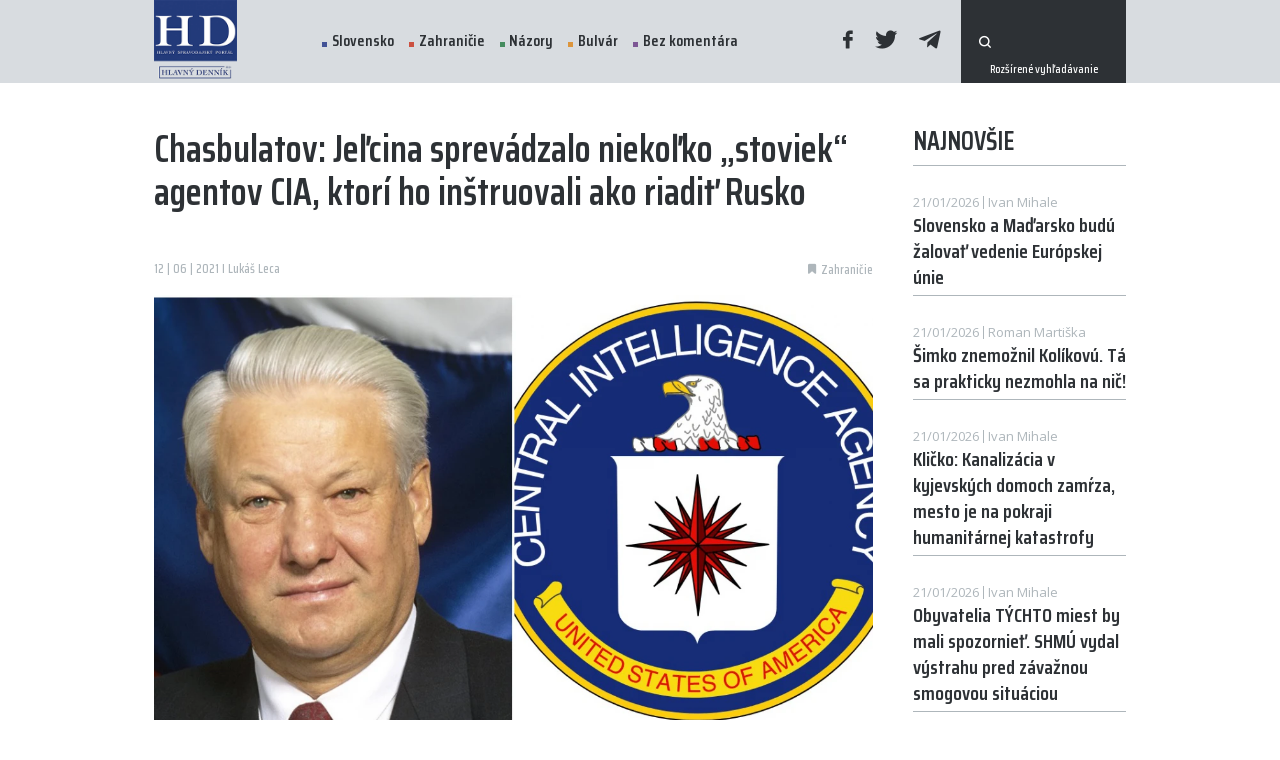

--- FILE ---
content_type: text/html; charset=UTF-8
request_url: https://www.hlavnydennik.sk/2021/06/12/chasbulatov-jelcina-sprevadzalo-niekolko-stoviek-agentov-cia-ktori-ho-instruovali-ako-riadit-rusko
body_size: 8839
content:
<!doctype html>
<html lang="sk">
<head>
    <meta charset="UTF-8">
    <meta http-equiv="X-UA-Compatible" content="IE=edge" />
    <meta name="viewport" content="width=device-width, initial-scale=1.0, maximum-scale=1.0, user-scalable=0">
    <meta name="author" content="">
    <meta name="csrf-token" content="">
    <meta property="fb:app_id" content="321464901796947" />

            <meta name="description" content="" />
        <meta property="og:description" content="" />
                <meta name="keywords" content="Jeľcina sprevádzalo niekoľko „stoviek“ agentov CIA" />
                <meta property="og:image" content="https://www.hlavnydennik.sk/uploads/posts/46886/pjimage-4-1200x630.jpg" />
        <meta property="og:image:secure_url" content="https://www.hlavnydennik.sk/uploads/posts/46886/pjimage-4-1200x630.jpg" />
        <meta property="og:image:width" content="1200"/>
        <meta property="og:image:height" content="630"/>
        <meta name="twitter:image" content="https://www.hlavnydennik.sk/uploads/posts/46886/pjimage-4-1200x630.jpg" />
                <meta property="og:title" content="Chasbulatov:  Jeľcina sprevádzalo niekoľko „stoviek“ agentov CIA, ktorí ho inštruovali ako riadiť Rusko" />
            <link rel="canonical" href="https://www.hlavnydennik.sk/2021/06/12/chasbulatov-jelcina-sprevadzalo-niekolko-stoviek-agentov-cia-ktori-ho-instruovali-ako-riadit-rusko" />
    <meta property="og:locale" content="sk_SK" />
    <meta property="og:url" content="https://www.hlavnydennik.sk/2021/06/12/chasbulatov-jelcina-sprevadzalo-niekolko-stoviek-agentov-cia-ktori-ho-instruovali-ako-riadit-rusko" />
    <meta property="og:site_name" content="HLAVNÝ DENNÍK" />
    <meta property="article:publisher" content="https://www.facebook.com/hlavnydenniksk/" />
    <meta property="article:section" content="Zahraničie" />
    <meta property="article:published_time" content="2021-06-12T20:15:44+02:00" />
    <meta property="article:modified_time" content="2021-06-12T20:15:44+02:00" />
    <meta property="og:updated_time" content="2021-06-12T20:15:44+02:00" />
    <meta name="twitter:card" content="summary_large_image" />
    <meta name="twitter:description" content="" />
    <meta name="twitter:title" content="Chasbulatov:  Jeľcina sprevádzalo niekoľko „stoviek“ agentov CIA, ktorí ho inštruovali ako riadiť Rusko" />
    <meta name="twitter:site" content="@hlavnydennik" />
    <meta name="twitter:creator" content="@hlavnydennik" />
    <script type='application/ld+json' class='yoast-schema-graph yoast-schema-graph--main'>{"@context":"https://schema.org","@graph":[{"@type":"Organization","@id":"https://www.hlavnydennik.sk/#organization","name":"HLAVN\u00dd DENN\u00cdK","url":"https://www.hlavnydennik.sk/","sameAs":["https://www.facebook.com/hlavnydenniksk/","https://twitter.com/hlavnydennik"],"logo":{"@type":"ImageObject","@id":"https://www.hlavnydennik.sk/#logo","url":"https://www.hlavnydennik.sk/assets/img/fb-image.png","width":1200,"height":630,"caption":"HLAVN\u00dd DENN\u00cdK"},"image":{"@id":"https://www.hlavnydennik.sk/#logo"}},{"@type":"WebSite","@id":"https://www.hlavnydennik.sk/#website","url":"https://www.hlavnydennik.sk/","name":"HLAVN\u00dd DENN\u00cdK","publisher":{"@id":"https://www.hlavnydennik.sk/#organization"},"potentialAction":{"@type":"SearchAction","target":"https://www.hlavnydennik.sk/vyhladavanie?s={search_term_string}","query-input":"required name=search_term_string"}},{"@type":"ImageObject","@id":"https://www.hlavnydennik.sk/2021/06/12/chasbulatov-jelcina-sprevadzalo-niekolko-stoviek-agentov-cia-ktori-ho-instruovali-ako-riadit-rusko#primaryimage",  "url":"https://www.hlavnydennik.sk/uploads/posts/46886/pjimage-4-1129x680.jpg","width":740,"height":470 },{"@type":"WebPage","@id":"https://www.hlavnydennik.sk/2021/06/12/chasbulatov-jelcina-sprevadzalo-niekolko-stoviek-agentov-cia-ktori-ho-instruovali-ako-riadit-rusko#webpage","url":"https://www.hlavnydennik.sk/2021/06/12/chasbulatov-jelcina-sprevadzalo-niekolko-stoviek-agentov-cia-ktori-ho-instruovali-ako-riadit-rusko","inLanguage":"sk-SK","name":"Chasbulatov:  Jeľcina sprevádzalo niekoľko „stoviek“ agentov CIA, ktorí ho inštruovali ako riadiť Rusko","isPartOf":{"@id":"https://www.hlavnydennik.sk/#website"},"primaryImageOfPage":{"@id":"https://www.hlavnydennik.sk/2021/06/12/chasbulatov-jelcina-sprevadzalo-niekolko-stoviek-agentov-cia-ktori-ho-instruovali-ako-riadit-rusko#primaryimage"},"datePublished":"2021-06-12T20:15:44+02:00","dateModified":"2021-06-12T20:15:44+02:00","breadcrumb":{"@id":"https://www.hlavnydennik.sk/2021/06/12/chasbulatov-jelcina-sprevadzalo-niekolko-stoviek-agentov-cia-ktori-ho-instruovali-ako-riadit-rusko#breadcrumb"}},{"@type":"BreadcrumbList","@id":"https://www.hlavnydennik.sk/2021/06/12/chasbulatov-jelcina-sprevadzalo-niekolko-stoviek-agentov-cia-ktori-ho-instruovali-ako-riadit-rusko#breadcrumb","itemListElement":[{"@type":"ListItem","position":1,"item":{"@type":"WebPage","@id":"https://www.hlavnydennik.sk/","url":"https://www.hlavnydennik.sk/","name":"Home"}},{"@type":"ListItem","position":2,"item":{"@type":"WebPage","@id":"https://www.hlavnydennik.sk/2021/06/12/chasbulatov-jelcina-sprevadzalo-niekolko-stoviek-agentov-cia-ktori-ho-instruovali-ako-riadit-rusko","url":"https://www.hlavnydennik.sk/2021/06/12/chasbulatov-jelcina-sprevadzalo-niekolko-stoviek-agentov-cia-ktori-ho-instruovali-ako-riadit-rusko","name":"Chasbulatov:  Jeľcina sprevádzalo niekoľko „stoviek“ agentov CIA, ktorí ho inštruovali ako riadiť Rusko"}}]},{"@type":"Article","@id":"https://www.hlavnydennik.sk/2021/06/12/chasbulatov-jelcina-sprevadzalo-niekolko-stoviek-agentov-cia-ktori-ho-instruovali-ako-riadit-rusko#article","isPartOf":{"@id":"https://www.hlavnydennik.sk/2021/06/12/chasbulatov-jelcina-sprevadzalo-niekolko-stoviek-agentov-cia-ktori-ho-instruovali-ako-riadit-rusko#webpage"},"author":{"@id":"https://www.hlavnydennik.sk/#/schema/person/b546fada8ce6cbd1ed08458f302cff3f"},"headline":"Chasbulatov:  Jeľcina sprevádzalo niekoľko „stoviek“ agentov CIA, ktorí ho inštruovali ako riadiť Rusko","datePublished":"2021-06-12T20:15:44+02:00","dateModified":"2021-06-12T20:15:44+02:00","commentCount":0,"mainEntityOfPage":{"@id":"https://www.hlavnydennik.sk/2021/06/12/chasbulatov-jelcina-sprevadzalo-niekolko-stoviek-agentov-cia-ktori-ho-instruovali-ako-riadit-rusko#webpage"},"publisher":{"@id":"https://www.hlavnydennik.sk/#organization"},"image":{"@id":"https://www.hlavnydennik.sk/2021/06/12/chasbulatov-jelcina-sprevadzalo-niekolko-stoviek-agentov-cia-ktori-ho-instruovali-ako-riadit-rusko#primaryimage"},"articleSection":"Zahraničie"},{"@type":["Person"],"@id":"https://www.hlavnydennik.sk/#/schema/person/b546fada8ce6cbd1ed08458f302cff3f","name":"redakcia","sameAs":[]}]}</script>

    <meta name="robots" content="index,follow" />
    <meta property="og:url" content="https://www.hlavnydennik.sk/2021/06/12/chasbulatov-jelcina-sprevadzalo-niekolko-stoviek-agentov-cia-ktori-ho-instruovali-ako-riadit-rusko" />
            <meta property="og:type" content="article" />
        <meta property="og:site_name" content="Hlavný Denník" />

    <link rel="preconnect" href="https://fonts.googleapis.com">
    <link rel="preconnect" href="https://fonts.gstatic.com" crossorigin>
    <link href="https://fonts.googleapis.com/css2?family=Open+Sans:wght@400;600;700&family=Saira+Condensed:wght@500;600&display=swap" rel="stylesheet">

    <title>Chasbulatov:  Jeľcina sprevádzalo niekoľko „stoviek“ agentov CIA, ktorí ho inštruovali ako riadiť Rusko | Hlavný Denník</title>

    <link rel="apple-touch-icon" sizes="180x180" href="/assets/favicons/apple-touch-icon.png">
<link rel="icon" type="image/png" sizes="32x32" href="/assets/favicons/favicon-32x32.png">
<link rel="icon" type="image/png" sizes="16x16" href="/assets/favicons/favicon-16x16.png">
<link rel="manifest" href="/assets/favicons/site.webmanifest">
<link rel="shortcut icon" href="/assets/favicons/favicon.ico">
<meta name="msapplication-TileColor" content="#ffffff">
<meta name="msapplication-config" content="/assets/favicons/browserconfig.xml">
<meta name="theme-color" content="#ffffff">
    <script>
        window.logged = false;
    </script>
    <link media="screen" rel="stylesheet" href="https://www.hlavnydennik.sk/assets/build/css/app-dc34454569.css" />
	<link media="print" rel="stylesheet" href="https://www.hlavnydennik.sk/assets/build/css/print-d41d8cd98f.css" />
	<link media="screen" rel="stylesheet" href="https://www.hlavnydennik.sk/assets/build/css/vue-css-e82e5e497afa14a3c9ca.css" />
	<link media="screen" rel="stylesheet" href="https://www.hlavnydennik.sk/assets/build/css/pages/post-ca36c84dad.detail.css" />
	
	<script type='text/javascript'>
		window.recaptchaKey = '6LcmQPwcAAAAAOCCOpLWMMIr8YletSnQM8l512z0';
		window.vueOrder = '';
		window.onesignalAppId = '4fe76a29-d657-45fb-974e-04f9f124d502';
		window.env = 'prod';
	</script>
	<script type='text/javascript'>
		window.Laravel = {};
		window.Laravel.leaflet = 'eyJob3N0IjoiaHR0cHM6XC9cL3tzfS5nb29nbGUuY29tXC92dFwvbHlycz1tJng9e3h9Jnk9e3l9Jno9e3p9Iiwic3ViZG9tYWlucyI6WyJtdDAiLCJtdDEiLCJtdDIiLCJtdDMiXX0=';
		window.Laravel.locale = 'sk';
		window.Laravel.routes = {'home': 'https://www.hlavnydennik.sk',
'category.detail': 'https://www.hlavnydennik.sk/kategoria/:param1:',
'category.get': 'https://www.hlavnydennik.sk/get-by-category/:param1:/page',
'category.get-page': 'https://www.hlavnydennik.sk/get-by-category/:param1:/page/:param2:',
'blog.detail': 'https://www.hlavnydennik.sk/blog/:param1:',
'poll.get': 'https://www.hlavnydennik.sk/anketa/get',
'poll.submit': 'https://www.hlavnydennik.sk/anketa/odoslat',
'follow.submit': 'https://www.hlavnydennik.sk/sledovat-autora/odoslat',
'post.log-open': 'https://www.hlavnydennik.sk/post-open/:param1:',
'post.detail': 'https://www.hlavnydennik.sk/:param1:',
'cms.HD-filemanager.index': 'https://www.hlavnydennik.sk/filemanager',
'cms.api.HD-filemanager.all': 'https://www.hlavnydennik.sk/filemanager/api/all',
'cms.api.HD-filemanager.create-dir': 'https://www.hlavnydennik.sk/filemanager/api/create-dir',
'cms.api.HD-filemanager.upload': 'https://www.hlavnydennik.sk/filemanager/api/upload',
'cms.api.HD-filemanager.remove-file': 'https://www.hlavnydennik.sk/filemanager/api/remove-file',
'cms.api.HD-filemanager.remove-dir': 'https://www.hlavnydennik.sk/filemanager/api/remove-dir',
'cms.api.HD-filemanager.rename-file': 'https://www.hlavnydennik.sk/filemanager/api/rename-file',
'cms.api.HD-filemanager.rename-dir': 'https://www.hlavnydennik.sk/filemanager/api/rename-dir',
'cms.api.HD-filemanager.crop': 'https://www.hlavnydennik.sk/filemanager/api/crop',
'cms.api.HD-filemanager.get-config': 'https://www.hlavnydennik.sk/filemanager/api/get-config',
'cms.api.HD-filemanager.link-to-model': 'https://www.hlavnydennik.sk/filemanager/api/link-to-model',
'cms.api.HD-filemanager.direct-image-upload': 'https://www.hlavnydennik.sk/filemanager/api/direct-image-upload',
'cms.api.HD-filemanager.save-meta': 'https://www.hlavnydennik.sk/filemanager/api/save-meta'};
		window.Laravel.route = function(routeName, params){ var route = Laravel.routes[routeName];if(typeof params !== 'undefined'){if(typeof params !== 'array' && typeof params !== 'object'){var out = [];out.push(params);params = out;}for(var i = 0; i < params.length; i++){route = route.replace(':param'+(i+1)+':',params[i]);}}return route;}
	</script>
	
	
    
    <!-- Google Tag Manager -->
    <script>(function(w,d,s,l,i){w[l]=w[l]||[];w[l].push({'gtm.start':
    new Date().getTime(),event:'gtm.js'});var f=d.getElementsByTagName(s)[0],
    j=d.createElement(s),dl=l!='dataLayer'?'&l='+l:'';j.async=true;j.src=
    'https://www.googletagmanager.com/gtm.js?id='+i+dl;f.parentNode.insertBefore(j,f);
    })(window,document,'script','dataLayer','GTM-NXZHNDL');</script>
    <!-- End Google Tag Manager -->

<!--
            <script src="https://cdn.onesignal.com/sdks/OneSignalSDK.js" async=""></script>
        <script>
            window.OneSignal = window.OneSignal || [];
            OneSignal.push(function() {
                OneSignal.init({
                    appId: "4fe76a29-d657-45fb-974e-04f9f124d502",
                });
            });
        </script>
    -->
    <!-- ADSENSE -->
    <script async src="https://pagead2.googlesyndication.com/pagead/js/adsbygoogle.js?client=ca-pub-8713721862668198" crossorigin="anonymous"></script>
</head><script async src="https://www.googletagmanager.com/gtag/js?id=G-34CQ0048GJ"></script><script>window.dataLayer = window.dataLayer || [];function gtag(){dataLayer.push(arguments);}gtag('js', new Date());gtag('config', 'G-34CQ0048GJ');</script>
<body id="body">
<!-- Google Tag Manager (noscript) -->
<noscript><iframe src="https://www.googletagmanager.com/ns.html?id=GTM-NXZHNDL"
height="0" width="0" style="display:none;visibility:hidden"></iframe></noscript>
<!-- End Google Tag Manager (noscript) -->

<!-- (C)2000-2021 Gemius SA - gemiusPrism  / hlavnydennik.sk/Spravodajstvo -->
<script type="text/javascript">
<!--//--><![CDATA[//><!--
var pp_gemius_identifier = 'B8M7K68kM.d7rUBE_Nl41ZeAfVAsl67N039XEvlAlG..F7';
// lines below shouldn't be edited
function gemius_pending(i) { window[i] = window[i] || function() {var x = window[i+'_pdata'] = window[i+'_pdata'] || []; x[x.length]=arguments;};};gemius_pending('gemius_hit'); gemius_pending('gemius_event'); gemius_pending('pp_gemius_hit'); gemius_pending('pp_gemius_event');(function(d,t) {try {var gt=d.createElement(t),s=d.getElementsByTagName(t)[0],l='http'+((location.protocol=='https:')?'s':''); gt.setAttribute('async','async');gt.setAttribute('defer','defer'); gt.src=l+'://gask.hit.gemius.pl/xgemius.js'; s.parentNode.insertBefore(gt,s);} catch (e) {}})(document,'script');
//--><!]]>
</script>

<div id="fb-root"></div>
<script async defer crossorigin="anonymous" src="https://connect.facebook.net/sk_SK/sdk.js#xfbml=1&version=v11.0&appId=321464901796947&autoLogAppEvents=1" nonce="LTOSZFZn"></script>


<div id="app" >
    <div class="app-content">

        <header class="header" :class="[isMenuOpen ? 'open' : '', isScrolled ? 'scrolled' : '', 'direction-' + scrollDirection, lastScroll > 100 ? 'scrolled-more' : '']">
            <div class="container">
                <div class="items">
                    <a href="https://www.hlavnydennik.sk" class="logo">
                        <img src="https://www.hlavnydennik.sk/assets/img/logo.png?v=1636032164" alt="">
                        
                    </a>
                    <menu>
                        <div class="scrollable">
                            <ul class="menu">
                                                                    <li>
                                        <a href="https://www.hlavnydennik.sk/kategoria/slovensko" class="with-dot dot-blue ">Slovensko</a>
                                    </li>
                                                                    <li>
                                        <a href="https://www.hlavnydennik.sk/kategoria/zahranicie" class="with-dot dot-red ">Zahraničie</a>
                                    </li>
                                                                    <li>
                                        <a href="https://www.hlavnydennik.sk/kategoria/nazory" class="with-dot dot-green ">Názory</a>
                                    </li>
                                                                    <li>
                                        <a href="https://www.hlavnydennik.sk/kategoria/bulvar" class="with-dot dot-orange ">Bulvár</a>
                                    </li>
                                                                    <li>
                                        <a href="https://www.hlavnydennik.sk/kategoria/bez-komentara" class="with-dot dot-purple ">Bez komentára</a>
                                    </li>
                                                            </ul>
                            <div class="social">
                                <a href="https://www.facebook.com/hlavnydennik.sk/" target="_blank"><span class="icon-facebook"></span></a>
                                <a href="https://twitter.com/hlavnydennik" target="_blank"><span class="icon-twitter"></span></a>
                                <a href="https://t.me/hlavnydennik" target="_blank"><span class="icon-telegram"></span></a>
                            </div>
                            
                            

                                                        <form action="https://www.hlavnydennik.sk/vyhladavanie" method="get" class="search-bar">
                                <button type="submit" class="icon-search"></button>
                                <input type="text" name="s" required>
                                <input type="hidden" name="order" value="latest">
                                <a href="https://www.hlavnydennik.sk/vyhladavanie" class="extra">Rozšírené vyhľadávanie</a>
                            </form>
                                                    </div>
                    </menu>
                    <a href="#" class="opener" @click.prevent="isMenuOpen = !isMenuOpen">
                        <svg class="ham" viewBox="0 0 100 100" width="83">
                            <path class="line top" d="m 30,33 h 40 c 0,0 9.044436,-0.654587 9.044436,-8.508902 0,-7.854315 -8.024349,-11.958003 -14.89975,-10.85914 -6.875401,1.098863 -13.637059,4.171617 -13.637059,16.368042 v 40"></path>
                            <path class="line middle" d="m 30,50 h 40"></path>
                            <path class="line bottom" d="m 30,67 h 40 c 12.796276,0 15.357889,-11.717785 15.357889,-26.851538 0,-15.133752 -4.786586,-27.274118 -16.667516,-27.274118 -11.88093,0 -18.499247,6.994427 -18.435284,17.125656 l 0.252538,40"></path>
                        </svg>
                    </a>
                </div>
            </div>
        </header>
        <section class="post-detail">
        <section class="inner">
            <div class="container">
                <div class="row">
                    <div class="col-12 col-lg-8 col-xl-9">
                        <div class="post-top">
                            <div class="post-title">Chasbulatov:  Jeľcina sprevádzalo niekoľko „stoviek“ agentov CIA, ktorí ho inštruovali ako riadiť Rusko</div>
                        </div>
                        <div class="items">
                            <div class="date">12 | 06 | 2021 I Lukáš Leca</div>
                            <div class="tags">
                                                                    <a href="https://www.hlavnydennik.sk/kategoria/zahranicie" class="tag">
                                        <span class="icon-tag"></span>
                                        <span class="text">Zahraničie</span>
                                    </a>
                                
                                                            </div>
                        </div>
                                                    <v-img src="https://www.hlavnydennik.sk/uploads/posts/46886/pjimage-4-1129x680.jpg" class="main" :meta='{"source":"Fotokol\u00e1\u017e: HD, Zdroj: Wikipedia","description":null}'></v-img>
                                                <div class="contents">
                            <p style="text-align: left"><strong>Prvého ruského prezidenta Borisa Jeľcina sprevádzalo niekoľko „stoviek“ agentov CIA. Hovorili, čo má robiť počas pôsobenia vo funkcii. Tvrdí to Ruslan Chasbulatov, bývalý predseda ruského parlamentu, <a href="https://www.rt.com/russia/526345-yeltsin-cia-connection-claim/?utm_source=browser&amp;utm_medium=aplication_chrome&amp;utm_campaign=chrome">informuje</a> portál RT.</strong></p><br/> Chasbulatov v rozhovore pre rozhlasovú stanicu Govorit Moskva tvrdil, že Jeľcinov sprievod bol plný Američanov. V roku 1991 bol údajne s pomocou Washingtonu zvolený do najvyššej funkcie. Zatiaľ údajne nie je známe, do akej miery zostali USA "hlasom v jeho uchu" počas jeho prezidentovania.<br/><br/> "Musela tam byť stovka zamestnancov CIA. Všetko mu určovali," uviedol Chasbulatov. Jeľcin údajne vyslal bezpečnostných úradníkov do USA, aby ich Američania mohli „preskúmať“ a „vyvodiť tak závery“.<br/><br/> Vyhlásenie Chasbulatova prišlo po tom, čo bývalý ruský viceprezident Alexander Ruckoj uviedol, že 12 zamestnancov CIA na plný úväzok pomohlo uskutočniť významné trhové reformy za čias Jeľcina. Tento krok systematicky "rozmontoval" centrálne plánovaný ekonomický systém a uviedlo krajinu do šokového kapitalizmu. Ruckoj tiež tvrdil, že pri jednej významnej príležitosti začul Jeľcina hovoriť s cudzincom so zahraničným prízvukom.<br/><br/> <div class="post-box">
    <a href="https://www.hlavnydennik.sk/2021/06/11/rusko-prelet-americkych-bombarderov-blizko-nasich-hranic-by-mohol-narusit-stretnutie-putina-s-bidenom" target="_blank" class="post-title">Rusko: Prelet amerických bombardérov blízko našich hraníc by mohol narušiť stretnutie Putina s Bidenom</a>
    <div class="with-perex">
                    <v-img src="https://www.hlavnydennik.sk/uploads/posts/46848/PutinBiden-465x280.jpg"></v-img>
                <div class="perex">
            Ruské veľvyslanectvo vo Washingtone varovalo, že prítomnosť amerických bojových lietadiel schopných niesť jadrový arzenál na nedávnych cvičeniach NATO predstavuje vážnu eskaláciu. Takýto krok by mohol by narušiť stretnutie Putina s Bidenom,...
            <a href="https://www.hlavnydennik.sk/2021/06/11/rusko-prelet-americkych-bombarderov-blizko-nasich-hranic-by-mohol-narusit-stretnutie-putina-s-bidenom">Čítať ďalej</a>
        </div>
    </div>
    <div class="items">
        <div class="date">
            11 | 06 | 2021
                            |
                                    Lukáš Leca
                                    </div>
    </div>
</div>
<br/><br/> Podľa Chasbulatova však všetci vedeli o Ruckého väzbách na USA. Americkí predstavitelia dokonca ovplyvnili bývalého prezidenta, aby nahradil značný počet jeho vymenovaných.<br/><br/> "Celkovo má Ruckoj úplnú pravdu - Jeľcinovi poradili cudzinci," pokračoval. "Nie je to žiadne tajomstvo a vie o ňom veľké množstvo ľudí." Nemám žiadne detektívky o odpočúvaní, ale všeobecne je to známe. Jeľcin zvykol veľmi úzko rokovať o všetkých personálnych otázkach so zahraničnými zástupcami.“<br/><br/> Jeľcin odišiel z funkcie v roku 1999. Pred odchodom stihol odobrať moc nepriateľskému parlamentu a odstránil takmer všetky ústavné brzdy a rovnováhy. Tento krok podporil Washington, ktorý dúfal, že v novovzniknutom ruskom štáte bude komunistická strana odstavená od moci.<br/><br/> V súčasnosti majú ľudia na Jeľcina zmiešané názor. Mnoho Rusov verí, že bol opilec, ktorý predal krajinu západným kapitalistom. V zahraničí ho však porovnávajú s revolucionármi, ako boli juhoafrický Nelson Mandela či československý Václav Havel.<br/><br/> <div class="post-box">
    <a href="https://www.hlavnydennik.sk/2021/06/11/iranske-lode-preplavali-cez-atlantik-a-siria-zbrane-v-nasom-susedstve-tvrdi-znepokojeny-sef-pentagonu" target="_blank" class="post-title">Iránske lode preplávali cez Atlantik a „šíria zbrane v našom susedstve“, tvrdí znepokojený šéf  Pentagónu</a>
    <div class="with-perex">
                    <v-img src="https://www.hlavnydennik.sk/uploads/posts/46845/Iran-vs-USA-465x280.jpg"></v-img>
                <div class="perex">
            
            <a href="https://www.hlavnydennik.sk/2021/06/11/iranske-lode-preplavali-cez-atlantik-a-siria-zbrane-v-nasom-susedstve-tvrdi-znepokojeny-sef-pentagonu">Čítať ďalej</a>
        </div>
    </div>
    <div class="items">
        <div class="date">
            11 | 06 | 2021
                            |
                                    Lukáš Leca
                                    </div>
    </div>
</div>

                        </div>
                        <div class="heading ending">
                            <div class="d-flex align-items-center">
                                <div class="micro">Zdieľať tento článok</div>
                            </div>
                            <div class="icons">
                                                                    <a href="https://www.hlavnydennik.sk/2021/06/12/prezliekac-kabatov-droba-sa-vratil-do-vedenia-sas-od-sulika-cez-lipsica-naspat-k-sulikovi">
                                        <span class="left-text">Starší článok</span>
                                        <span class="icon-arrow-left"></span>
                                    </a>
                                
                                                                    <a href="https://www.hlavnydennik.sk/2021/06/12/jirina-bohdalova-svet-je-chory-mame-niekolko-pohlavi-metoo-je-to-proti-zdravemu-rozumu">
                                        <span class="icon-arrow-right"></span>
                                        <span class="right-text">Novší článok</span>
                                    </a>
                                                            </div>
                        </div>
                        <div class="fb-share-button" style="margin-bottom:15px;" data-href="https://www.hlavnydennik.sk/2021/06/12/chasbulatov-jelcina-sprevadzalo-niekolko-stoviek-agentov-cia-ktori-ho-instruovali-ako-riadit-rusko" data-layout="button_count" data-size="large"><a target="_blank" href="https://www.facebook.com/sharer/sharer.php?u=https://www.hlavnydennik.sk/2021/06/12/chasbulatov-jelcina-sprevadzalo-niekolko-stoviek-agentov-cia-ktori-ho-instruovali-ako-riadit-rusko&amp;src=sdkpreparse" class="fb-xfbml-parse-ignore">Share</a></div>
                        <div class="social">
                            <div>
                                <a href="#" class="mini-btn facebook" @click.prevent="shareToFacebook()">
                                    <span class="icon-facebook"></span>
                                    Facebook
                                </a>
                                <a href="#" class="mini-btn twitter" @click.prevent="shareToTwitter()">
                                    <span class="icon-twitter"></span>
                                    Twitter
                                </a>
                                <onesignal-button></onesignal-button>
                            </div>
                        </div>
                        
                                                    <div class="fb-comments" data-href="https://www.hlavnydennik.sk/2021/06/12/chasbulatov-jelcina-sprevadzalo-niekolko-stoviek-agentov-cia-ktori-ho-instruovali-ako-riadit-rusko" data-width="100%" data-numposts="5"></div>
                        
                        <sense-load inline-template>
    <ins class="adsbygoogle"
         style="display:block;"
         data-ad-format="auto"
         data-full-width-responsive="true"
         data-ad-client="ca-pub-8713721862668198"
         data-ad-slot="7210371684"></ins>
</sense-load>
                    </div>
                    <div class="col-12 col-lg-4 col-xl-3">
                        <div class="row">
                            <div class="col-12 col-sm-6 col-lg-12">
                                <async-posts title="Najnovšie" action="https://www.hlavnydennik.sk/async-data/newest" v-slot="async">
    <template v-if="async.isLoading">
        <span class="post plain simple-plain fake-post" v-for="i in [1, 2, 3, 4]">
            <span class="contents">
                <span class="top">
                    <span class="date"></span>
                    <span class="author"></span>
                </span>
                <span class="title">
                    <span></span>
                    <span></span>
                    <span></span>
                </span>
            </span>
        </span>
    </template>
    <template v-else>
        <template v-for="post in async.items">
            <a :href="async.route('post.detail', post.slug)" class="post plain simple-plain " :key="post.id">
    <span class="contents">
        <span class="top">
            <span class="date" v-html="post.format_date"></span>
            <span class="author" v-html="post.author_name"></span>
        </span>
        <span class="title" v-html="post.title"></span>
    </span>
</a>
        </template>
    </template>
</async-posts>
                                <br><br>
                            </div>
                            <div class="col-12 col-sm-6 col-lg-12">
                                <async-posts title="Najčítanejšie" action="https://www.hlavnydennik.sk/async-data/most-read" :options="{'24h': '24 hodín', '1t': '1 týždeň', '1m': '1 mesiac'}" v-slot="async">
    <template v-if="async.isLoading">
        <span class="post plain simple-plain fake-post" v-for="i in [1, 2, 3]">
            <span class="contents">
                <span class="top">
                    <span class="date"></span>
                </span>
                <span class="title">
                    <span></span>
                    <span></span>
                    <span></span>
                </span>
            </span>
        </span>
    </template>
    <template v-else>
        <template v-for="post in async.items">
            <a :href="async.route('post.detail', post.slug)" class="post plain simple-plain " :key="post.id">
    <span class="contents">
        <span class="top">
            <span class="date" v-html="post.author_name"></span>
        </span>
        <span class="title" v-html="post.title"></span>
    </span>
</a>
        </template>
    </template>
</async-posts>
                            </div>
                                                            <div class="col-12">
                                    <div class="row">
                                        <div class="col-12 col-sm-6 col-lg-12">
                                            <div class="comm-banner comm-banner-2">
                                                <sense-load inline-template>
    <ins class="adsbygoogle"
         style="display:inline-block;"
         data-ad-format="auto"
         data-full-width-responsive="false"
         data-ad-client="ca-pub-8713721862668198"
         data-ad-slot="2049213802"></ins>
</sense-load>
                                            </div>
                                        </div>
                                        <div class="col-12 col-sm-6 col-lg-12">
                                            <div class="comm-banner comm-banner-2">
                                                <sense-load inline-template>
    <ins class="adsbygoogle"
         style="display:inline-block;"
         data-ad-format="auto"
         data-full-width-responsive="false"
         data-ad-client="ca-pub-8713721862668198"
         data-ad-slot="8029326468"></ins>
</sense-load>
                                            </div>
                                        </div>
                                    </div>
                                </div>
                                                    </div>
                    </div>
                </div>
            </div>
        </section>
        <br>
                    <div class="container">
                <div class="row justify-content-center">
                    <div class="col-12 col-lg-10 col-xl-9">
                        <div class="comm-banner comm-banner-3">
                            <sense-load inline-template>
    <ins class="adsbygoogle"
         style="display:inline-block;"
         data-ad-format="auto"
         data-full-width-responsive="false"
         data-ad-client="ca-pub-8713721862668198"
         data-ad-slot="6918327292"></ins>
</sense-load>
                        </div>
                    </div>
                </div>
            </div>
        
        <post-log :post="46886"></post-log>
    </section>
</div>
        <div class="app-footer">

            <footer>
                <div id="captcha-badge"></div>

                <div class="container">
                    <div class="items">
                        <a href="https://www.hlavnydennik.sk" class="logo">
                            <img src="https://www.hlavnydennik.sk/assets/img/logo-white.svg?v=1636032164" alt="">
                        </a>
                        <ul class="menu">
                            <li>
                                <a href="https://www.hlavnydennik.sk/redakcia">Redakcia</a>
                            </li>
                            <li>
                                <a href="https://www.hlavnydennik.sk/kariera">Kariéra</a>
                            </li>
                            <li>
                                <a href="https://www.hlavnydennik.sk/inzercia">Inzercia</a>
                            </li>
                            
                            <li>
                                <a href="https://www.hlavnydennik.sk/cookies" >Cookies</a>
                            </li>
                        </ul>
                        <div class="contact">
                            <a href="/cdn-cgi/l/email-protection#dfb6b1b9b09fb7b3bea9b1a6bbbab1b1b6b4">info@hlavnydennik</a>
                        </div>
                        <div class="social">
                            <a href="https://www.facebook.com/hlavnydennik.sk/" target="_blank"><span class="icon-facebook"></span></a>
                            <a href="https://twitter.com/hlavnydennik" target="_blank"><span class="icon-twitter"></span></a>
                            <a href="https://t.me/hlavnydennik" target="_blank"><span class="icon-telegram"></span></a>
                        </div>
                    </div>
                    <div class="captcha">
                        Chránené testom reCAPTCHA. <a href="https://policies.google.com/privacy?hl=sk" target="_blank" class="link">Ochrana súkromia</a> a <a href="https://policies.google.com/terms?hl=sk" target="_blank" class="link">Zmluvné podmienky</a>.                    </div>
                </div>
            </footer>
        </div>
    </div>

    <script data-cfasync="false" src="/cdn-cgi/scripts/5c5dd728/cloudflare-static/email-decode.min.js"></script><script src="https://cdnjs.cloudflare.com/polyfill/v3/polyfill.min.js?features=IntersectionObserver%2CIntersectionObserverEntry%2CPromise%2CPromise.prototype.finally"></script>
    <script type="text/javascript" src="https://www.hlavnydennik.sk/assets/build/js/app-e82e5e497afa14a3c9ca.js" defer></script>
	
	
    <script src="https://www.google.com/recaptcha/api.js?onload=vueRecaptchaInit&render=explicit&hl=sk" defer></script>

        <script async defer crossorigin="anonymous" src="https://connect.facebook.net/en_US/sdk.js#xfbml=1&version=v12.0&appId=321464901796947&autoLogAppEvents=1" nonce="vPl1EeLJ"></script>
    <script async src="https://www.instagram.com/embed.js"></script>
    <script async defer src="https://assets.pinterest.com/js/pinit.js"></script>
    <script async src="https://platform.twitter.com/widgets.js" charset="utf-8"></script>

    <link href="https://vjs.zencdn.net/7.15.4/video-js.css" rel="stylesheet" />
    <script src="https://vjs.zencdn.net/7.15.4/video.min.js"></script>


    <script defer src="https://static.cloudflareinsights.com/beacon.min.js/vcd15cbe7772f49c399c6a5babf22c1241717689176015" integrity="sha512-ZpsOmlRQV6y907TI0dKBHq9Md29nnaEIPlkf84rnaERnq6zvWvPUqr2ft8M1aS28oN72PdrCzSjY4U6VaAw1EQ==" data-cf-beacon='{"version":"2024.11.0","token":"8dc9dc13cbdb40e89b476feadd79efc8","r":1,"server_timing":{"name":{"cfCacheStatus":true,"cfEdge":true,"cfExtPri":true,"cfL4":true,"cfOrigin":true,"cfSpeedBrain":true},"location_startswith":null}}' crossorigin="anonymous"></script>
</body>
</html>


--- FILE ---
content_type: text/html; charset=utf-8
request_url: https://www.google.com/recaptcha/api2/anchor?ar=1&k=6LcmQPwcAAAAAOCCOpLWMMIr8YletSnQM8l512z0&co=aHR0cHM6Ly93d3cuaGxhdm55ZGVubmlrLnNrOjQ0Mw..&hl=sk&v=PoyoqOPhxBO7pBk68S4YbpHZ&size=invisible&badge=inline&anchor-ms=20000&execute-ms=30000&cb=2cxk2ai50a5p
body_size: 48917
content:
<!DOCTYPE HTML><html dir="ltr" lang="sk"><head><meta http-equiv="Content-Type" content="text/html; charset=UTF-8">
<meta http-equiv="X-UA-Compatible" content="IE=edge">
<title>reCAPTCHA</title>
<style type="text/css">
/* cyrillic-ext */
@font-face {
  font-family: 'Roboto';
  font-style: normal;
  font-weight: 400;
  font-stretch: 100%;
  src: url(//fonts.gstatic.com/s/roboto/v48/KFO7CnqEu92Fr1ME7kSn66aGLdTylUAMa3GUBHMdazTgWw.woff2) format('woff2');
  unicode-range: U+0460-052F, U+1C80-1C8A, U+20B4, U+2DE0-2DFF, U+A640-A69F, U+FE2E-FE2F;
}
/* cyrillic */
@font-face {
  font-family: 'Roboto';
  font-style: normal;
  font-weight: 400;
  font-stretch: 100%;
  src: url(//fonts.gstatic.com/s/roboto/v48/KFO7CnqEu92Fr1ME7kSn66aGLdTylUAMa3iUBHMdazTgWw.woff2) format('woff2');
  unicode-range: U+0301, U+0400-045F, U+0490-0491, U+04B0-04B1, U+2116;
}
/* greek-ext */
@font-face {
  font-family: 'Roboto';
  font-style: normal;
  font-weight: 400;
  font-stretch: 100%;
  src: url(//fonts.gstatic.com/s/roboto/v48/KFO7CnqEu92Fr1ME7kSn66aGLdTylUAMa3CUBHMdazTgWw.woff2) format('woff2');
  unicode-range: U+1F00-1FFF;
}
/* greek */
@font-face {
  font-family: 'Roboto';
  font-style: normal;
  font-weight: 400;
  font-stretch: 100%;
  src: url(//fonts.gstatic.com/s/roboto/v48/KFO7CnqEu92Fr1ME7kSn66aGLdTylUAMa3-UBHMdazTgWw.woff2) format('woff2');
  unicode-range: U+0370-0377, U+037A-037F, U+0384-038A, U+038C, U+038E-03A1, U+03A3-03FF;
}
/* math */
@font-face {
  font-family: 'Roboto';
  font-style: normal;
  font-weight: 400;
  font-stretch: 100%;
  src: url(//fonts.gstatic.com/s/roboto/v48/KFO7CnqEu92Fr1ME7kSn66aGLdTylUAMawCUBHMdazTgWw.woff2) format('woff2');
  unicode-range: U+0302-0303, U+0305, U+0307-0308, U+0310, U+0312, U+0315, U+031A, U+0326-0327, U+032C, U+032F-0330, U+0332-0333, U+0338, U+033A, U+0346, U+034D, U+0391-03A1, U+03A3-03A9, U+03B1-03C9, U+03D1, U+03D5-03D6, U+03F0-03F1, U+03F4-03F5, U+2016-2017, U+2034-2038, U+203C, U+2040, U+2043, U+2047, U+2050, U+2057, U+205F, U+2070-2071, U+2074-208E, U+2090-209C, U+20D0-20DC, U+20E1, U+20E5-20EF, U+2100-2112, U+2114-2115, U+2117-2121, U+2123-214F, U+2190, U+2192, U+2194-21AE, U+21B0-21E5, U+21F1-21F2, U+21F4-2211, U+2213-2214, U+2216-22FF, U+2308-230B, U+2310, U+2319, U+231C-2321, U+2336-237A, U+237C, U+2395, U+239B-23B7, U+23D0, U+23DC-23E1, U+2474-2475, U+25AF, U+25B3, U+25B7, U+25BD, U+25C1, U+25CA, U+25CC, U+25FB, U+266D-266F, U+27C0-27FF, U+2900-2AFF, U+2B0E-2B11, U+2B30-2B4C, U+2BFE, U+3030, U+FF5B, U+FF5D, U+1D400-1D7FF, U+1EE00-1EEFF;
}
/* symbols */
@font-face {
  font-family: 'Roboto';
  font-style: normal;
  font-weight: 400;
  font-stretch: 100%;
  src: url(//fonts.gstatic.com/s/roboto/v48/KFO7CnqEu92Fr1ME7kSn66aGLdTylUAMaxKUBHMdazTgWw.woff2) format('woff2');
  unicode-range: U+0001-000C, U+000E-001F, U+007F-009F, U+20DD-20E0, U+20E2-20E4, U+2150-218F, U+2190, U+2192, U+2194-2199, U+21AF, U+21E6-21F0, U+21F3, U+2218-2219, U+2299, U+22C4-22C6, U+2300-243F, U+2440-244A, U+2460-24FF, U+25A0-27BF, U+2800-28FF, U+2921-2922, U+2981, U+29BF, U+29EB, U+2B00-2BFF, U+4DC0-4DFF, U+FFF9-FFFB, U+10140-1018E, U+10190-1019C, U+101A0, U+101D0-101FD, U+102E0-102FB, U+10E60-10E7E, U+1D2C0-1D2D3, U+1D2E0-1D37F, U+1F000-1F0FF, U+1F100-1F1AD, U+1F1E6-1F1FF, U+1F30D-1F30F, U+1F315, U+1F31C, U+1F31E, U+1F320-1F32C, U+1F336, U+1F378, U+1F37D, U+1F382, U+1F393-1F39F, U+1F3A7-1F3A8, U+1F3AC-1F3AF, U+1F3C2, U+1F3C4-1F3C6, U+1F3CA-1F3CE, U+1F3D4-1F3E0, U+1F3ED, U+1F3F1-1F3F3, U+1F3F5-1F3F7, U+1F408, U+1F415, U+1F41F, U+1F426, U+1F43F, U+1F441-1F442, U+1F444, U+1F446-1F449, U+1F44C-1F44E, U+1F453, U+1F46A, U+1F47D, U+1F4A3, U+1F4B0, U+1F4B3, U+1F4B9, U+1F4BB, U+1F4BF, U+1F4C8-1F4CB, U+1F4D6, U+1F4DA, U+1F4DF, U+1F4E3-1F4E6, U+1F4EA-1F4ED, U+1F4F7, U+1F4F9-1F4FB, U+1F4FD-1F4FE, U+1F503, U+1F507-1F50B, U+1F50D, U+1F512-1F513, U+1F53E-1F54A, U+1F54F-1F5FA, U+1F610, U+1F650-1F67F, U+1F687, U+1F68D, U+1F691, U+1F694, U+1F698, U+1F6AD, U+1F6B2, U+1F6B9-1F6BA, U+1F6BC, U+1F6C6-1F6CF, U+1F6D3-1F6D7, U+1F6E0-1F6EA, U+1F6F0-1F6F3, U+1F6F7-1F6FC, U+1F700-1F7FF, U+1F800-1F80B, U+1F810-1F847, U+1F850-1F859, U+1F860-1F887, U+1F890-1F8AD, U+1F8B0-1F8BB, U+1F8C0-1F8C1, U+1F900-1F90B, U+1F93B, U+1F946, U+1F984, U+1F996, U+1F9E9, U+1FA00-1FA6F, U+1FA70-1FA7C, U+1FA80-1FA89, U+1FA8F-1FAC6, U+1FACE-1FADC, U+1FADF-1FAE9, U+1FAF0-1FAF8, U+1FB00-1FBFF;
}
/* vietnamese */
@font-face {
  font-family: 'Roboto';
  font-style: normal;
  font-weight: 400;
  font-stretch: 100%;
  src: url(//fonts.gstatic.com/s/roboto/v48/KFO7CnqEu92Fr1ME7kSn66aGLdTylUAMa3OUBHMdazTgWw.woff2) format('woff2');
  unicode-range: U+0102-0103, U+0110-0111, U+0128-0129, U+0168-0169, U+01A0-01A1, U+01AF-01B0, U+0300-0301, U+0303-0304, U+0308-0309, U+0323, U+0329, U+1EA0-1EF9, U+20AB;
}
/* latin-ext */
@font-face {
  font-family: 'Roboto';
  font-style: normal;
  font-weight: 400;
  font-stretch: 100%;
  src: url(//fonts.gstatic.com/s/roboto/v48/KFO7CnqEu92Fr1ME7kSn66aGLdTylUAMa3KUBHMdazTgWw.woff2) format('woff2');
  unicode-range: U+0100-02BA, U+02BD-02C5, U+02C7-02CC, U+02CE-02D7, U+02DD-02FF, U+0304, U+0308, U+0329, U+1D00-1DBF, U+1E00-1E9F, U+1EF2-1EFF, U+2020, U+20A0-20AB, U+20AD-20C0, U+2113, U+2C60-2C7F, U+A720-A7FF;
}
/* latin */
@font-face {
  font-family: 'Roboto';
  font-style: normal;
  font-weight: 400;
  font-stretch: 100%;
  src: url(//fonts.gstatic.com/s/roboto/v48/KFO7CnqEu92Fr1ME7kSn66aGLdTylUAMa3yUBHMdazQ.woff2) format('woff2');
  unicode-range: U+0000-00FF, U+0131, U+0152-0153, U+02BB-02BC, U+02C6, U+02DA, U+02DC, U+0304, U+0308, U+0329, U+2000-206F, U+20AC, U+2122, U+2191, U+2193, U+2212, U+2215, U+FEFF, U+FFFD;
}
/* cyrillic-ext */
@font-face {
  font-family: 'Roboto';
  font-style: normal;
  font-weight: 500;
  font-stretch: 100%;
  src: url(//fonts.gstatic.com/s/roboto/v48/KFO7CnqEu92Fr1ME7kSn66aGLdTylUAMa3GUBHMdazTgWw.woff2) format('woff2');
  unicode-range: U+0460-052F, U+1C80-1C8A, U+20B4, U+2DE0-2DFF, U+A640-A69F, U+FE2E-FE2F;
}
/* cyrillic */
@font-face {
  font-family: 'Roboto';
  font-style: normal;
  font-weight: 500;
  font-stretch: 100%;
  src: url(//fonts.gstatic.com/s/roboto/v48/KFO7CnqEu92Fr1ME7kSn66aGLdTylUAMa3iUBHMdazTgWw.woff2) format('woff2');
  unicode-range: U+0301, U+0400-045F, U+0490-0491, U+04B0-04B1, U+2116;
}
/* greek-ext */
@font-face {
  font-family: 'Roboto';
  font-style: normal;
  font-weight: 500;
  font-stretch: 100%;
  src: url(//fonts.gstatic.com/s/roboto/v48/KFO7CnqEu92Fr1ME7kSn66aGLdTylUAMa3CUBHMdazTgWw.woff2) format('woff2');
  unicode-range: U+1F00-1FFF;
}
/* greek */
@font-face {
  font-family: 'Roboto';
  font-style: normal;
  font-weight: 500;
  font-stretch: 100%;
  src: url(//fonts.gstatic.com/s/roboto/v48/KFO7CnqEu92Fr1ME7kSn66aGLdTylUAMa3-UBHMdazTgWw.woff2) format('woff2');
  unicode-range: U+0370-0377, U+037A-037F, U+0384-038A, U+038C, U+038E-03A1, U+03A3-03FF;
}
/* math */
@font-face {
  font-family: 'Roboto';
  font-style: normal;
  font-weight: 500;
  font-stretch: 100%;
  src: url(//fonts.gstatic.com/s/roboto/v48/KFO7CnqEu92Fr1ME7kSn66aGLdTylUAMawCUBHMdazTgWw.woff2) format('woff2');
  unicode-range: U+0302-0303, U+0305, U+0307-0308, U+0310, U+0312, U+0315, U+031A, U+0326-0327, U+032C, U+032F-0330, U+0332-0333, U+0338, U+033A, U+0346, U+034D, U+0391-03A1, U+03A3-03A9, U+03B1-03C9, U+03D1, U+03D5-03D6, U+03F0-03F1, U+03F4-03F5, U+2016-2017, U+2034-2038, U+203C, U+2040, U+2043, U+2047, U+2050, U+2057, U+205F, U+2070-2071, U+2074-208E, U+2090-209C, U+20D0-20DC, U+20E1, U+20E5-20EF, U+2100-2112, U+2114-2115, U+2117-2121, U+2123-214F, U+2190, U+2192, U+2194-21AE, U+21B0-21E5, U+21F1-21F2, U+21F4-2211, U+2213-2214, U+2216-22FF, U+2308-230B, U+2310, U+2319, U+231C-2321, U+2336-237A, U+237C, U+2395, U+239B-23B7, U+23D0, U+23DC-23E1, U+2474-2475, U+25AF, U+25B3, U+25B7, U+25BD, U+25C1, U+25CA, U+25CC, U+25FB, U+266D-266F, U+27C0-27FF, U+2900-2AFF, U+2B0E-2B11, U+2B30-2B4C, U+2BFE, U+3030, U+FF5B, U+FF5D, U+1D400-1D7FF, U+1EE00-1EEFF;
}
/* symbols */
@font-face {
  font-family: 'Roboto';
  font-style: normal;
  font-weight: 500;
  font-stretch: 100%;
  src: url(//fonts.gstatic.com/s/roboto/v48/KFO7CnqEu92Fr1ME7kSn66aGLdTylUAMaxKUBHMdazTgWw.woff2) format('woff2');
  unicode-range: U+0001-000C, U+000E-001F, U+007F-009F, U+20DD-20E0, U+20E2-20E4, U+2150-218F, U+2190, U+2192, U+2194-2199, U+21AF, U+21E6-21F0, U+21F3, U+2218-2219, U+2299, U+22C4-22C6, U+2300-243F, U+2440-244A, U+2460-24FF, U+25A0-27BF, U+2800-28FF, U+2921-2922, U+2981, U+29BF, U+29EB, U+2B00-2BFF, U+4DC0-4DFF, U+FFF9-FFFB, U+10140-1018E, U+10190-1019C, U+101A0, U+101D0-101FD, U+102E0-102FB, U+10E60-10E7E, U+1D2C0-1D2D3, U+1D2E0-1D37F, U+1F000-1F0FF, U+1F100-1F1AD, U+1F1E6-1F1FF, U+1F30D-1F30F, U+1F315, U+1F31C, U+1F31E, U+1F320-1F32C, U+1F336, U+1F378, U+1F37D, U+1F382, U+1F393-1F39F, U+1F3A7-1F3A8, U+1F3AC-1F3AF, U+1F3C2, U+1F3C4-1F3C6, U+1F3CA-1F3CE, U+1F3D4-1F3E0, U+1F3ED, U+1F3F1-1F3F3, U+1F3F5-1F3F7, U+1F408, U+1F415, U+1F41F, U+1F426, U+1F43F, U+1F441-1F442, U+1F444, U+1F446-1F449, U+1F44C-1F44E, U+1F453, U+1F46A, U+1F47D, U+1F4A3, U+1F4B0, U+1F4B3, U+1F4B9, U+1F4BB, U+1F4BF, U+1F4C8-1F4CB, U+1F4D6, U+1F4DA, U+1F4DF, U+1F4E3-1F4E6, U+1F4EA-1F4ED, U+1F4F7, U+1F4F9-1F4FB, U+1F4FD-1F4FE, U+1F503, U+1F507-1F50B, U+1F50D, U+1F512-1F513, U+1F53E-1F54A, U+1F54F-1F5FA, U+1F610, U+1F650-1F67F, U+1F687, U+1F68D, U+1F691, U+1F694, U+1F698, U+1F6AD, U+1F6B2, U+1F6B9-1F6BA, U+1F6BC, U+1F6C6-1F6CF, U+1F6D3-1F6D7, U+1F6E0-1F6EA, U+1F6F0-1F6F3, U+1F6F7-1F6FC, U+1F700-1F7FF, U+1F800-1F80B, U+1F810-1F847, U+1F850-1F859, U+1F860-1F887, U+1F890-1F8AD, U+1F8B0-1F8BB, U+1F8C0-1F8C1, U+1F900-1F90B, U+1F93B, U+1F946, U+1F984, U+1F996, U+1F9E9, U+1FA00-1FA6F, U+1FA70-1FA7C, U+1FA80-1FA89, U+1FA8F-1FAC6, U+1FACE-1FADC, U+1FADF-1FAE9, U+1FAF0-1FAF8, U+1FB00-1FBFF;
}
/* vietnamese */
@font-face {
  font-family: 'Roboto';
  font-style: normal;
  font-weight: 500;
  font-stretch: 100%;
  src: url(//fonts.gstatic.com/s/roboto/v48/KFO7CnqEu92Fr1ME7kSn66aGLdTylUAMa3OUBHMdazTgWw.woff2) format('woff2');
  unicode-range: U+0102-0103, U+0110-0111, U+0128-0129, U+0168-0169, U+01A0-01A1, U+01AF-01B0, U+0300-0301, U+0303-0304, U+0308-0309, U+0323, U+0329, U+1EA0-1EF9, U+20AB;
}
/* latin-ext */
@font-face {
  font-family: 'Roboto';
  font-style: normal;
  font-weight: 500;
  font-stretch: 100%;
  src: url(//fonts.gstatic.com/s/roboto/v48/KFO7CnqEu92Fr1ME7kSn66aGLdTylUAMa3KUBHMdazTgWw.woff2) format('woff2');
  unicode-range: U+0100-02BA, U+02BD-02C5, U+02C7-02CC, U+02CE-02D7, U+02DD-02FF, U+0304, U+0308, U+0329, U+1D00-1DBF, U+1E00-1E9F, U+1EF2-1EFF, U+2020, U+20A0-20AB, U+20AD-20C0, U+2113, U+2C60-2C7F, U+A720-A7FF;
}
/* latin */
@font-face {
  font-family: 'Roboto';
  font-style: normal;
  font-weight: 500;
  font-stretch: 100%;
  src: url(//fonts.gstatic.com/s/roboto/v48/KFO7CnqEu92Fr1ME7kSn66aGLdTylUAMa3yUBHMdazQ.woff2) format('woff2');
  unicode-range: U+0000-00FF, U+0131, U+0152-0153, U+02BB-02BC, U+02C6, U+02DA, U+02DC, U+0304, U+0308, U+0329, U+2000-206F, U+20AC, U+2122, U+2191, U+2193, U+2212, U+2215, U+FEFF, U+FFFD;
}
/* cyrillic-ext */
@font-face {
  font-family: 'Roboto';
  font-style: normal;
  font-weight: 900;
  font-stretch: 100%;
  src: url(//fonts.gstatic.com/s/roboto/v48/KFO7CnqEu92Fr1ME7kSn66aGLdTylUAMa3GUBHMdazTgWw.woff2) format('woff2');
  unicode-range: U+0460-052F, U+1C80-1C8A, U+20B4, U+2DE0-2DFF, U+A640-A69F, U+FE2E-FE2F;
}
/* cyrillic */
@font-face {
  font-family: 'Roboto';
  font-style: normal;
  font-weight: 900;
  font-stretch: 100%;
  src: url(//fonts.gstatic.com/s/roboto/v48/KFO7CnqEu92Fr1ME7kSn66aGLdTylUAMa3iUBHMdazTgWw.woff2) format('woff2');
  unicode-range: U+0301, U+0400-045F, U+0490-0491, U+04B0-04B1, U+2116;
}
/* greek-ext */
@font-face {
  font-family: 'Roboto';
  font-style: normal;
  font-weight: 900;
  font-stretch: 100%;
  src: url(//fonts.gstatic.com/s/roboto/v48/KFO7CnqEu92Fr1ME7kSn66aGLdTylUAMa3CUBHMdazTgWw.woff2) format('woff2');
  unicode-range: U+1F00-1FFF;
}
/* greek */
@font-face {
  font-family: 'Roboto';
  font-style: normal;
  font-weight: 900;
  font-stretch: 100%;
  src: url(//fonts.gstatic.com/s/roboto/v48/KFO7CnqEu92Fr1ME7kSn66aGLdTylUAMa3-UBHMdazTgWw.woff2) format('woff2');
  unicode-range: U+0370-0377, U+037A-037F, U+0384-038A, U+038C, U+038E-03A1, U+03A3-03FF;
}
/* math */
@font-face {
  font-family: 'Roboto';
  font-style: normal;
  font-weight: 900;
  font-stretch: 100%;
  src: url(//fonts.gstatic.com/s/roboto/v48/KFO7CnqEu92Fr1ME7kSn66aGLdTylUAMawCUBHMdazTgWw.woff2) format('woff2');
  unicode-range: U+0302-0303, U+0305, U+0307-0308, U+0310, U+0312, U+0315, U+031A, U+0326-0327, U+032C, U+032F-0330, U+0332-0333, U+0338, U+033A, U+0346, U+034D, U+0391-03A1, U+03A3-03A9, U+03B1-03C9, U+03D1, U+03D5-03D6, U+03F0-03F1, U+03F4-03F5, U+2016-2017, U+2034-2038, U+203C, U+2040, U+2043, U+2047, U+2050, U+2057, U+205F, U+2070-2071, U+2074-208E, U+2090-209C, U+20D0-20DC, U+20E1, U+20E5-20EF, U+2100-2112, U+2114-2115, U+2117-2121, U+2123-214F, U+2190, U+2192, U+2194-21AE, U+21B0-21E5, U+21F1-21F2, U+21F4-2211, U+2213-2214, U+2216-22FF, U+2308-230B, U+2310, U+2319, U+231C-2321, U+2336-237A, U+237C, U+2395, U+239B-23B7, U+23D0, U+23DC-23E1, U+2474-2475, U+25AF, U+25B3, U+25B7, U+25BD, U+25C1, U+25CA, U+25CC, U+25FB, U+266D-266F, U+27C0-27FF, U+2900-2AFF, U+2B0E-2B11, U+2B30-2B4C, U+2BFE, U+3030, U+FF5B, U+FF5D, U+1D400-1D7FF, U+1EE00-1EEFF;
}
/* symbols */
@font-face {
  font-family: 'Roboto';
  font-style: normal;
  font-weight: 900;
  font-stretch: 100%;
  src: url(//fonts.gstatic.com/s/roboto/v48/KFO7CnqEu92Fr1ME7kSn66aGLdTylUAMaxKUBHMdazTgWw.woff2) format('woff2');
  unicode-range: U+0001-000C, U+000E-001F, U+007F-009F, U+20DD-20E0, U+20E2-20E4, U+2150-218F, U+2190, U+2192, U+2194-2199, U+21AF, U+21E6-21F0, U+21F3, U+2218-2219, U+2299, U+22C4-22C6, U+2300-243F, U+2440-244A, U+2460-24FF, U+25A0-27BF, U+2800-28FF, U+2921-2922, U+2981, U+29BF, U+29EB, U+2B00-2BFF, U+4DC0-4DFF, U+FFF9-FFFB, U+10140-1018E, U+10190-1019C, U+101A0, U+101D0-101FD, U+102E0-102FB, U+10E60-10E7E, U+1D2C0-1D2D3, U+1D2E0-1D37F, U+1F000-1F0FF, U+1F100-1F1AD, U+1F1E6-1F1FF, U+1F30D-1F30F, U+1F315, U+1F31C, U+1F31E, U+1F320-1F32C, U+1F336, U+1F378, U+1F37D, U+1F382, U+1F393-1F39F, U+1F3A7-1F3A8, U+1F3AC-1F3AF, U+1F3C2, U+1F3C4-1F3C6, U+1F3CA-1F3CE, U+1F3D4-1F3E0, U+1F3ED, U+1F3F1-1F3F3, U+1F3F5-1F3F7, U+1F408, U+1F415, U+1F41F, U+1F426, U+1F43F, U+1F441-1F442, U+1F444, U+1F446-1F449, U+1F44C-1F44E, U+1F453, U+1F46A, U+1F47D, U+1F4A3, U+1F4B0, U+1F4B3, U+1F4B9, U+1F4BB, U+1F4BF, U+1F4C8-1F4CB, U+1F4D6, U+1F4DA, U+1F4DF, U+1F4E3-1F4E6, U+1F4EA-1F4ED, U+1F4F7, U+1F4F9-1F4FB, U+1F4FD-1F4FE, U+1F503, U+1F507-1F50B, U+1F50D, U+1F512-1F513, U+1F53E-1F54A, U+1F54F-1F5FA, U+1F610, U+1F650-1F67F, U+1F687, U+1F68D, U+1F691, U+1F694, U+1F698, U+1F6AD, U+1F6B2, U+1F6B9-1F6BA, U+1F6BC, U+1F6C6-1F6CF, U+1F6D3-1F6D7, U+1F6E0-1F6EA, U+1F6F0-1F6F3, U+1F6F7-1F6FC, U+1F700-1F7FF, U+1F800-1F80B, U+1F810-1F847, U+1F850-1F859, U+1F860-1F887, U+1F890-1F8AD, U+1F8B0-1F8BB, U+1F8C0-1F8C1, U+1F900-1F90B, U+1F93B, U+1F946, U+1F984, U+1F996, U+1F9E9, U+1FA00-1FA6F, U+1FA70-1FA7C, U+1FA80-1FA89, U+1FA8F-1FAC6, U+1FACE-1FADC, U+1FADF-1FAE9, U+1FAF0-1FAF8, U+1FB00-1FBFF;
}
/* vietnamese */
@font-face {
  font-family: 'Roboto';
  font-style: normal;
  font-weight: 900;
  font-stretch: 100%;
  src: url(//fonts.gstatic.com/s/roboto/v48/KFO7CnqEu92Fr1ME7kSn66aGLdTylUAMa3OUBHMdazTgWw.woff2) format('woff2');
  unicode-range: U+0102-0103, U+0110-0111, U+0128-0129, U+0168-0169, U+01A0-01A1, U+01AF-01B0, U+0300-0301, U+0303-0304, U+0308-0309, U+0323, U+0329, U+1EA0-1EF9, U+20AB;
}
/* latin-ext */
@font-face {
  font-family: 'Roboto';
  font-style: normal;
  font-weight: 900;
  font-stretch: 100%;
  src: url(//fonts.gstatic.com/s/roboto/v48/KFO7CnqEu92Fr1ME7kSn66aGLdTylUAMa3KUBHMdazTgWw.woff2) format('woff2');
  unicode-range: U+0100-02BA, U+02BD-02C5, U+02C7-02CC, U+02CE-02D7, U+02DD-02FF, U+0304, U+0308, U+0329, U+1D00-1DBF, U+1E00-1E9F, U+1EF2-1EFF, U+2020, U+20A0-20AB, U+20AD-20C0, U+2113, U+2C60-2C7F, U+A720-A7FF;
}
/* latin */
@font-face {
  font-family: 'Roboto';
  font-style: normal;
  font-weight: 900;
  font-stretch: 100%;
  src: url(//fonts.gstatic.com/s/roboto/v48/KFO7CnqEu92Fr1ME7kSn66aGLdTylUAMa3yUBHMdazQ.woff2) format('woff2');
  unicode-range: U+0000-00FF, U+0131, U+0152-0153, U+02BB-02BC, U+02C6, U+02DA, U+02DC, U+0304, U+0308, U+0329, U+2000-206F, U+20AC, U+2122, U+2191, U+2193, U+2212, U+2215, U+FEFF, U+FFFD;
}

</style>
<link rel="stylesheet" type="text/css" href="https://www.gstatic.com/recaptcha/releases/PoyoqOPhxBO7pBk68S4YbpHZ/styles__ltr.css">
<script nonce="FCebm-x_PwdTZ73LR9vawg" type="text/javascript">window['__recaptcha_api'] = 'https://www.google.com/recaptcha/api2/';</script>
<script type="text/javascript" src="https://www.gstatic.com/recaptcha/releases/PoyoqOPhxBO7pBk68S4YbpHZ/recaptcha__sk.js" nonce="FCebm-x_PwdTZ73LR9vawg">
      
    </script></head>
<body><div id="rc-anchor-alert" class="rc-anchor-alert"></div>
<input type="hidden" id="recaptcha-token" value="[base64]">
<script type="text/javascript" nonce="FCebm-x_PwdTZ73LR9vawg">
      recaptcha.anchor.Main.init("[\x22ainput\x22,[\x22bgdata\x22,\x22\x22,\[base64]/[base64]/MjU1Ong/[base64]/[base64]/[base64]/[base64]/[base64]/[base64]/[base64]/[base64]/[base64]/[base64]/[base64]/[base64]/[base64]/[base64]/[base64]\\u003d\x22,\[base64]\\u003d\x22,\x22w5pDAF9cHsOsNcKMKi9pLVbDpXXCrzQOw4vDvcKlwrNIXQDCm1h/FMKJw4rCiQjCv3bCtMKXbsKiwos1AMKnG1hLw6xeEMObJyBkwq3DsVYwYGhSw5vDvkIdwpIlw60TekICXMKbw6Vtw6dWTcKjw7gPKMKdDcKHKArDlcO2eQNuw43CncOtXDsePQ/[base64]/DqFHDlsO1wrhCD8OZwovCqGkCw6NoTsOxOBzCgFXDunUVZTfCjsOAw7PDrQQca2w6IcKHwpgrwqtMw4XDqHU7KgHCkhHDvcKQWyLDiMO9wqYkw501wpY+wqV4QMKVVUZDfMOewqrCrWQ/w7HDsMOmwppUbcKZBcOzw5oBwpzCpBXCkcKIw7fCn8OQwq9rw4HDp8KYfwdew6vCgcKDw5gPe8OMRxgdw5opVEDDkMOCw4V3QsOqUDdPw7fCmll8cFNQGMOdwrLDhUVOw54FY8K9H8Orwo3DjX/CnDDClMOQRMO1QAnCucKqwr3CgnMSwoJzw7sBJsKgwqEgWjPCg1YsdxdSQMK+woHCtSlgQkQfwo/Cq8KQXcOewoDDvXHDq1bCtMOEwrIQWTtRw704GsKtMcOCw57DlEgqccKUwo1XYcOtwr/Dvh/Dm0nCm1Q5ScOuw4M8wrlHwrJyWkfCusORbGchJsKfTG4XwpoTGinCicKOwqs6Q8Omwo8cwq/[base64]/wqkHKXzCn8KfMzVZwoEHwocaw5jCscKgfi9kwp3CisKZw6s5ZVTCjMOSw7rCsFpIw6HDp8K2HjBESMOAPMOEw7nDtRnDpcOSwpHCscODAsOSZMKhFMOqw6nDuFHDhEZ2wo/[base64]/[base64]/LgbDnjBdw61xwpTDosOgD8OQfMOKcHhcQDTCgys4wq7CgkfDkyhNV0VrwpRNbsKLw7lrQyrCoMO2XsKTYMOpCcKLYVdhTznCqhfDoMKbSMKSS8OCw53CozzCuMKhewAOJnPCh8KNUygfMzMYP8K9w6/Dqz3CimDDvx46wqIjwrvDuQHDlxJDVMONw5rDm2nDh8KyHR3ChiVFwpbDm8OXwqA6w6YUf8Oww5fDqcO/OXhYaT3CoDgUwpAHwpVbB8OPw7zDjcOSw5skw54teC4QFBrCj8KSfgbCnsOpAsK+fRTDnMKJwpPDv8KNEMOEwp8bbwsVwqnDlcORX13CgcOLw5TClMOQwqEUKcKsfUQ0FmN1EMKfWcKUbcO3aTnCtzLDpcOow6daaQTDi8KBw7/DvDgbccO9wrh2w4Jtw6o5wpfDlWMUYQvDilbDj8OLQcOawq0uwpPDusOWwoPDlMO1LF9yWF/[base64]/CgMO4QirDgEN7D2rCnxHCuCLCnh9sJiXCmMKQDhJQwrfCq2jDjMOqL8KUOWhzUMOhS8K4w4TClknCp8KmNMOgw7vCisKvw51qNXDClsKFw4cAw7/ClsOROcKVU8K/wrfDrcOewrgaR8OKTsK1XcOgwqI0w6JQb25AdibCosKYD2zDgMO8w75yw4fDvMOecSbDuF17wpHCuCAXFnYtB8KJWcOGYUNMw4fDqFJww5jCqwZjDMKlRhrDiMOJwqgowqtEwr8Tw4HCoMKxwr3DlUbCtl5Dw5pSdMOpZkbDncOPHcOCDBbDgikBw7fCkz/[base64]/DhsOxwqIbQsKbwrnCpzXCmsOLw6YQw5JcBMK5BcOgYsK7S8KZQ8O0cFHDqVPCi8OAw7DDvD/CqDc5w5UKNVTDkcKEw5jDhMOUUGHDqxnDucKIw6jDtXJqecK1wpJZwoPDmCHDrcK4woYXwr8oVGfDoxsGehXDv8OVdcOXMcKKw6/[base64]/[base64]/CiMOxwovDh8K6wqxbwqNFYVJOwqsOCcOmD8O3woQzw4/CucO1w5M6DRvCj8OXw4fCiFHDv8KrP8O3w7LDkcOWw6nDg8Klw57Dnjc9Bxc8DcOXRCrCoAjCvlksfmEkFsO+w5HDjMKlU8Khw6kJIcKwNMKJwrAlwqQlQsKpw5RTwr3CrEA0enMCwrTCjnPDvMKKGnjCvMKNwrUcwr/CkivDmzMUw4oxJMKbw6Qrwot8BG7CkMKjw50FwqTCtg3ChHF+Mg7DqsOoBS8AwqU+woNaayDDgBvDqMKxw4Ylw7vDr0Ahw6cKwplefFvCgcKDwoIowqwWwpZ2w7BQw55Kw6kHcC8bwpzCgSnDpsKHwpTDghg/AcKGw6zDhcKNKQ9LTjbCrMKMRATDv8OoZMKqwq/Co0BzBMKhwrN9M8Ohw79xVcKQTcK1dWxvwonDg8O8wrfCpQMqwqh5wr/CnSfDnMKdZkdBw6VWw4VuJTfDncODMETCrRslwoNAw54BTsOSYggQw4bCjcKTL8KDw6Vbw5IjUzkcWhrDi0YmJsOlYznDusOEZcK1e305D8KbIsOqw4nCmzPDtsOMwpYPw5BjDHVEwqnCjDcvS8O3wr4/wrTCo8KxI24dw6LDnDw6wrHDkVxWF3PCkVvDp8OyRGtLw6TDmMO0w4AAwpbDmVjConvCp3zDnnwMBBLClcKIw4BJI8KLEVl0w51FwqwrwoDDjFJXDMOiwpbDp8Ksw77Cu8K9NMK+aMOcHcOLMsK5Q8KGwo7CrsONf8OFeDZqwr3CkMKTIMKKVsO9Th/DrxbCv8OkwpLDosOtIg52w4vDqsODwoUhw47Ci8OOwobDksOdAGzDkw/CiGPDpnbClMKiLHbDrl4tZcOwwp48GMOBe8Odw5Qlw4zDikTDqRkkw7PCsMO2w4UvfsKTJD5FNcKRE3LCgWHDmcKHaQk4UsK7YAIGwpJtY17Dl0xMEXHCuMOvwqcFUD/[base64]/DrVDCmRoKw7AKS8OIXcKmw7fDomTDs1MmT8OVwoRaRsOHw4rDgsKBwph5I0kdwq7CjcKVazRcFSfDlBpcdsOOb8KqH3Frw5nDvAXDgMKGfcKxW8KlI8OyScKWMMOmwrdRwo9bDkPCkyskHl/DoBPDswE3wodqJwJtAAMlNBXDr8KUSMOQIsK5w7bDpi3CjyfDqMOgwofDpC9Sw7DCsMK4w6hEHMOdW8OfwrTDowHDsT7Ch2wMXcO2TBHDijc1N8KDw7Y7w7xWOsKEeBFjw7bDnQh1eFgew53DrcKeJS7Cg8OWwofDkMKcw6IcX31kwpLCocKewoVePcKVw6/Dk8KYJcKLw67Co8KywqHCvxYoHsKXw4VXw5pmYcK8w4PCo8OVFDDCm8KUSwHCjcOwMiDDlMOjw7fChizCozjCocOHwpgYw6bCnMOsIlHDkTTCtyLDg8OrwoDDvhfDrTIPw6E4AMO9XsOkw7/DuDjDpD7DlTnDjQh2JEEBwplCwofClyU0WcO1AcOow4prUz4Rwqw5XmHCgQHDu8OVw67ClMK3w7cMwqFNwoladMO6w7EwwqXDssKHw68kw7XCusOEecOFdcO/JsORMGYhwp9Ew7MmbMKCw5lkDVjDm8KBLcONfATCosK5wonCkiDCr8Oqw5kQwpQ8wpMmw57CpDQ6IsKCdkd8XMKfw71oBCEFwprDmTTChyZ8w43DlFPCrAjCuE9Aw4o4wqLDjWBUKz/DoWPChsKXwqlgw5VTMcKMw7bDsnvDpMOzwoFew63DicOpw4zCnD3DvMKJw4QDD8OIbS/CscOrw4JicEVLw4Mjb8OZwoHCqlrDkMOJw7vCuhPCvsO2X1DDs2LCnDTCsghGesKUQcKbJMKIXsKzwol3ZMKaZGNHwrRyE8KOw4DDij0OOUd8M3dlw5bDmMKRw7QqTsOFFT0zeTxQfcK5I3pQBmZaLSBOwpMWYcOow68ywonDq8OVw6ZSdD0PGsKLw4U/woLDjsOua8OQaMOXw77CjMKVcG4uwpnDp8KCBMKbasKXwrDCmMODwphsR2knLsO8RA1BPkcrw6rCsMK1bkRlTWFnMMK8wp5ow4N9w74Sw788w4vClUc6F8OlwrgEfMORwpfDiCoTw6/[base64]/DrMOESXHDkxrDv8OGTw3CsAPDjMKfwoNrVMO8X1d9w6UQw4jCi8KLw6Q1NjxywqLDqMOECMKWwo/DscOTwrhhwqIpbj9HKFzDiMKeLjvDmcONwrTDm3zCqQnDu8KOZ8OZwpIEwrfDsCt+JyVVw5DCkwjCm8Khw5/CrDc/w6w/[base64]/CicK/wo7CnsKmwpFeCsKXesKlwqDDt8Kkw7NEw4HDiAXCrsKEwocDVwNjbQgvwqvCrcKcTcOuQcKhJxzCnCHCosKUw4lWw4gKD8KvXRVfwrrCqMK3XmgYaCLCjcK3HXjDgUViYsOwPMK6Wh4pwpjDr8Kcw6vDig1fXMOYw4DCqMKqw400wo5Cw695wp7DncOuV8K/IcOJw5VLwrAcIcOsMTcTwovChRMEwqPCsyI+w6zDuVTDhAoww57Cg8KiwqZ9FT7DscOtwqEPa8KIcMKOw7UiOcOpGU4oVnLDoMKgWcOSGMOEMRF7fMO+KsOFexdgInDCt8OPw5ZOHcOMYm9LIWh7wr/CtcOPe03DpQXDjXPDpx3CtMKDwrMUFMKKwofCvyjDgMO3QQ3CoFo8cVNGbsKhN8KZBRLDjRF0w40xGizDisKRw5nCtMOjOCMkw7LDmXZhSgTCjcK8wovCicOKw7bDh8KUw5/DjMO6wodbSG7CqsOILngnEMOtw44dw7rDk8O8w5TDnmPDk8KMwrzCp8KBwrkMSsKSLH3Dv8KGZMKgacOCw6/DhzhgwqNywp8GeMKaUBHDrcOEwrnCriDDlcODwpbDhcODYh43w5fCjcKbwrDDs2JYw6ZVQsKJw7w2JcOVwo5owr9YRHZFdUXDjT51OUNQw4w9wrrDuMK/[base64]/DjDBTTcOQWC/DlsOkwoRKOHJJwrc+w70nBErDt8KvVntaSDUfwo3ClcKsECzCjE/Du3pEc8OJTsKRw4Mewr/ChsOzw57ChsKKw5krD8K/[base64]/DkzJXfWjDiwvCvEx/[base64]/DmcKvw4nCg2bCkAfCgnbDucOSfcK/[base64]/[base64]/DhG8vUCDDvsKVecOww4kiZB7DqUpHwr3Dii7CilXCnMOLC8Ood17DhxPClBTDh8Onw7nCs8KNwqrCtSQ7wqLDjMKZLMOiw6tXQcKZUMK3wqc5I8KKwp9IUsKuw5DClRwkKgbCr8OCchdRw68Hw4zCtsOkJcOJwrlew5/[base64]/w6HDlcKYw5sLwoLDh1DDhcKaIxttw5sLwojDoMOEw7rCnsO6wq1twp/DlsKDBlXCmVvCvQ5aN8OAAcO/F0YlbgzDsgIiw5sDw7HDrFQBw5I3w4k1WSPCq8KIw5jDksOOfcK/GcOEKgbCsgrCm0nCucKMKmPChsOCEjUnw4HCs3PCjMKowpPDnRfCsSMlw7BvSsOYMlg/woE0ZyXChsO+w6Jiw48oTS/DuXpHwpM3wp7DpWjDsMO2woJTLxjDlDjCuMO8P8KYw79Tw7wVJsOOw57Cik/DvirDisONaMOiEHbDvjsvJ8KVHwUZw5rCmsKiTTnDkcOOw4BcZADDrsO3w5DCncO4w5hwR1PDlSPDgsKyMBF4FsO7M8KLw47DrMKYCFM/wqEkw4rDgsOvb8K0UMKJwrEjUSjDs38MN8OFw48Jw47DscO2bMKBwqfDqQJgX2TDicKyw7jCrR/[base64]/DphfCocKDw73CtMK/Z2sQO8KPw4rDqMOZRlrChWzDpsK1AUrCvsK/TMOXwo/Dr3vCj8OFw67CvRVHw7ccw7HCsMK8wpvCk0dtZAzDulDDisKSBMK3ZSt+CQ0SVMKXwpRZwp3Cin4pw6dywpsJEHRiwr4MMRzCkk7DsDJGwpt6w5DCpsKBe8KdASY3wr3Cr8OoGgN2wogXw7hoW2rDt8OHw7EiQMK9wqnDsTRCFcOewq/DnWVfwrtwKcOMQjHComLCmMOQw7ZFw7DChMKIwo7Ck8KZUl/[base64]/DncOUwoTDjsOvRi9twpcnwpM/[base64]/DnwbCnMO5fXTCvngeWsK8wprDolcUXFPDsMKow5Q1eG8ewrzDiwfDoEpdHHtTwpLCsg8jHVNhblfCjhoAwp/Dh3TCryLDhsKDwojDhkU+wodmV8Ocw63DlcKNwovDvWUFw6hQw4jDjMK9IW8jwqDDscO0wo/CtwXCkMOjDT9SwoVnZCEXw7/DgikGw6xdwosmBMK6cGpjwrVaMsO7w7QKNMKHwp3DuMOqwokXw53Cr8OoSsKBwojDjcONP8O/[base64]/acOHRT7DjsOKbC1Twr9HaWHDkcKJw5TClsOSwrQgKsK5eQcAw6YTwpYxw53CiEAfM8Oyw7DDvcOgw6rCucKMworDtyMcwqPCkcO9w652FcKXwqBTw7bDnFDCt8K9wqjCqlU9w5dpwqTCmiDCisKswqpKZ8OywrHDmsOTbxzCkQMcw6jCgFd1TcOswqxAWGvDgsK/WEDCusKlT8K1P8KVF8KwNinCp8O9wr/DjMKEw5TCrnNFw6pNw4JXwpAUTMKew6MoPULCs8OaalDDuhwkeyc/UDrDpsKjw6zCg8OXwr3Chm/DnTNDMSLCh2cqMsKWw4TCjsKdwpHDt8KvMcOzTzHDs8KWw7g8w6VqJcOEUsOfb8KlwrpoG0tkesKfV8OEwrHCgy9iOHfDnsOtCx4qf8KffMOXLClLNMKqw7hRwq1uNEnClEFMwrbCvxpxfhZpw6zDiMK/wrUEVw3DhsO3woEHfDMNw6skw4NVD8KxdXHCusOLwpXDiFs9UcKRwp0cwq5AcsKZGcKBw6hiEj1EBMKww4PCk3XCtB8hwo5Uw57DusKqw7d/G3DCvWpqw5c8wq3DlcKMPFl1wpHCqXcGKDEWw5XDpsKoa8O0w6TDiMOGwpTCoMKIwooswrNHHh1fdcO0woPDmSExw43DhMKYZsK/w67Di8KIwoHCt8OswpXDkcKHwp3DkhjDrmXCmcKCwqFCJ8OrwoAqbXDDgykSZRjDhsOYAsOQdsKUwqDDr2JUS8K3B0DDrMKfXsOSwpRvw5tcwqhAPsKAwqNsdsObdRRJwrcOw4rDvTnCmGwxIVvCjmbDtWxGw6gNw7rCjnkIw4DDvMKuwr4/KwfDpWfDj8OMND3DssO5wq9CdcKaw4XDszIHwq4Lwp/[base64]/[base64]/DqyRiwqwKP3ITwpBuwqNoIsKIdsOMw6HCocOCwrd9w4DCgcK2wprDq8OeahXDgAfDpDo7dzpeC13Ct8OlRcKHcMKuXMO7dcOFI8OuJ8ORw67Dhw0BY8KESkELw7jCvifCkMKqw63CvDvCuB0jw4IswofCpUkCwpXCqcKWwqrDs03DtFjDjmHCt2Ebw6/CnGQNH8KrRC/DpMObH8Kiw5vDkChSfcKGOlzCi27Cuxw4w6Mzw7vCr3vChUjDoXfDnURdUsOCEMKpGcOUVSXDh8OYwp1jw6LCjsOFw4rCpsKtw4nCgsOvw6vDtsKuw65OdnZkFXvCuMKJSVZ6w5wWw5gAwqXCqQ/[base64]/Z8OPw6EvwqJlwrE/w7jCoTPCmUNaYwQVQCPDgg7DlBnCoGVMDMOnwpBdw5/Dl1LCjcKfwpvDh8KUbhfCucKfwpl7wo/CocKiw6wuU8K3A8OuwqzCuMKtwox7w6lCLsKXwrjDncOaKMOfwqxuFMKzw4gvfWnCsjrDucKTRsOPRMOowrLDvD4PfcOYccO7w748w5p/wrYTw4FuMMKYUW3CgHo7w4EUPlZ9DkHDlMKcwpgIcMOBw6XDrsOvw4teeRdwHMOZw4Zlw7daJzckQE/CmcKDOk3DpMO7w7g8CCnDrcKywpfCokvDuwLDj8KKYlnDtR88aE3CqMOZwp7Cj8KXScOwPWFywpUIw6HCosOow4zCuw85ZlhgWUlSw4hIwokUw4koR8KswqpZwqMiwpbCmcKAF8K2UCI/[base64]/CmMKOS8OKZcK4wpzDicKOwozCsgbDnCQ9w6nDisOTwo9ZacK4JlbDtMOdTX7CpgJqw78Jwp4OPlDCnih8w7fDr8K/[base64]/wpFYw6VNw4YSw5ZpwoUzwq42W00ZLsOHwrgNw5PCvVIzEjVdw5bCqF4ow4Y6w4MJwpbClMOPw7LCli9kw680JMK1J8OBT8KoPcKTSF7CrCFGdzNvwqTCv8K1YsOYLSzCk8KkXcOgw4l2wpzCiFLCgMOhwoTCmRPCoMKxwpnDol/[base64]/DsQ/CgHXCiwpOwo1Uw4LDr0kCOSxCUcODVR9Cw7HCs0LCl8KDw4xPwrfDmsKfwpLCi8KSw6t9woHCtgEPw7fCvcO4w4bChsOYw5/DsgApwohKw7DDqcOqw4zDpGvCrMKDw6xmGX8GMl/DuC9ofBfCqCjDuRNmdsKdwrHDnn/Cj0MYZMKfw54RHcK7A0DCkMKGwr5/DcOGISjChcOgwrrDnsO0wrTCjQbDgkJBUxwnw77DhcOjF8KTMHdcKMOEw4t+w4XDrMOnwq7DtcKFwpTDiMKOBgfCj14awpZEw5zDn8KnYx/DvTlnwoISw67DkMOrw5XChX8ZwofCjCw+w6RSOUDDksKPw5/[base64]/w4Z9w6HDmcKbPWbCnULCrcONQjPCgC3DicO6wrY9wqXDtcOpDUDCsE5nbznCtsOvwoPCvcOHwoVeVcOgbcKuwrl5RBgfeMOFwrI6w4BpP0EWIRw1U8O5w78YUEsiCXLCgMOIHsOmw4/DukfDosKZYBHCrzbCpHJYWMODw4ohw5HCgcKywqx5w75Rw4AsO3giME84a3LCncK5b8KJRgYQNMOQwrAXQMO1wrZCaMK/ASZTwoRIFsOfw5fCp8OwZyd5woh9w5DCghXCicKTw4N8Gh/CucK4wrLCkwZCHsK5w7fDukzDjcORw7cnw5VSOHbCpcKKw5PDo1zCucKYScO1Mwh5wo7CoT5NRDpDw5Fkw6vDlMO2wq3DhsK5wqrDkG7DhsKYw4Ixwp4Fw51VQcKPw6fDvh/Csx/DiUAeB8K4asKse3hiw7Ipc8Kbw5YtwpsdVMKYw51Bw6wcfsK9w6RrJcOaKcOcw5oNwqw8OcO3wphESU1SYycBw6oVAEnDvWxfw7rCvUHDl8K0Rj/Ci8KWwqbDmMOiwrgVwqBweTcSK3YrIcOBwrwjZ2VRwqMpf8OzwprDtMOCNxvDn8KcwqkaMyHDry53wqQmwpNQacOEwpzDvzhJdMOfw68jw6HCiTzCl8O/GMKxHcOuL3rDkzjCoMO+w5zCkzQuW8OxwpnCk8KlCy7DpcK4w4wbwoLChcO9ScO/wrzCiMO3wrrCosOtw6bCnsOhbMO4wq3Dim9gBG/[base64]/[base64]/DiHIMFMK6HsKPYl1RwqHCh8OndsK9bsKtPjc6w43DqTYTO1U3w7LCqk/DvsOqw6PDs0jClMO0NgDCkMKqNsKHwo/CqQtoZ8KwcMOGXsKmScOtw4bCkkHCncK/fHkGwptsHcOWEn0bJsKOLMO+w4/DvMK5w5bClcO5CsKaA0hfw7rDkMKGw7h9woLDjG3Ck8OWwoTCqE3CnE7DqVx2w5rCv1Fsw4PChDrDoEVLwoTDu2/DgsO2VXLCg8OlwrB4dMKwIlk1H8OAw4tiw4zDtMKCw4bCi0wwccO/w47Cn8KXwr9gwrEjXcOxXWvDpSjDvMKUwp/CmMKUw5VBwoLDjFrCkgPCgsKCw7BrXm9seXXCkHXCii3Ct8K/[base64]/w5/DqzJew6snw4kswrsSw6xew7R8wqZNwpzDthrCqhLDhQPCpngIwpNjZcK1wpJMBitNWwAuw5V/woJDwrLCjWRsdsKmUMKxRsOFw4jDg2JdPMKowqfCtMKSw4fCksK/w73CoH8awr8GFATCvcKWw6hLLcKBRXdJwpImd8OWwozCkUMxwpzCvkHDvMOAw7cdTTzCm8K3wr9jGTHDssKUWcOSEcOAwoABw5M/ASvDs8OdecOgGMOgH2DDjXdrw73CscOsTEvCq3XDkTB/wqTDhyREPcOIB8O5woDDiUYqwpvDqXnDi2nDuj/Dv1DDohTDncKqwoQTWsKWeUrCrDbCvcK/fsOTTiDCp0XCu0jDui3CgcO5BiNswpRiw4nDuMK7w4TDhH/Cn8OXw4DCocOZQQ/ClS3DjcOtDcO+W8KUX8K0XMK2w7PDq8Oxw5hZcG3DqyfCrcOpUcKKwqjCksO5N30TdcOMw6Z+cyMZwoZdWTXDmcOgYsKZwo8yKMKpw6oTwo7DlMKXw6LDi8O2wrnCtcKIFXvCpSE5wqfDjBnDqVrCgsKnJcOrw55+O8Knw457LcODw6FbR1M/[base64]/Dg8KGw7DDvsOlwr50w4TCncOkRWEmLMK9CsOEE3omwoLDgsKqC8OqfG4zw6jCpWnCgTgBF8K2bh91wrLCu8Ofw4jDh0xYwrUnwoTCr2PCuXjDtcOvwpvCmwAGYsKHwr/CvSLCtjASwrxQwpHDkMOSDwpLw64awqzCosOsw4MXOG7Ck8KeJ8OBG8OOPSAsEDk6BcKcw78jCCXCs8KCe8OfeMKGwrDCqsOXwopDbMKwNcKnLHQSTcK4esK4PcK4wqw9EMO7wqbDhsOmZHnDpQLDtMKAOsOCwoxMwrPDpsOUw5zCj8KMUX/DhMOuI2DDusKpwofCk8KZf2jCscKDdMK/wqkHwpLCkcKzdT3Du2I8XsOEw53Du0bDpFN/UyHDtcO0VSLCpT7CtcK0OnImS3jDuyXCv8KoUS7CrUnCtMO4e8Ohw74xw6XDnMOJwo5iw77Dkg5BwoLCgRPCtj/DlcO/w6k/XyjCn8Kbw53CvjXDrcKYOMOawrE4EsOaFUnCmcKXwp7DmEDDm2JOwpt9HlEWakU/wpoywrHCn1sIA8KJw5xVYcKcw5DDlcOQwpjDs19FwqI6wrA9w609FwnCgi5NA8KKw4zCm1DDpQE+KxbCi8ORLMOsw73CnF7Cnn9jw6gzwpvDjRfDmwPChsO4F8O+wpNvI0TClcOqMsKNdsKuccKBSMO5O8KVw4vCk3VOwpJrTkMqwrRyw4JBaV8pWcKLB8OHwo/Ch8OtIQnCgTpYI2PDogzDrU3CnsKAP8KcV1bCgBt9aMOGwrLDrcK9wqEuUFQ+wo4AdHnDmjdKw4xfw6tDw7vDrmfDisKMw5/DlXzCvEZIwrfClcKiQcK2S3/Ds8Klwrsew7PCqzMWU8KeQsOvwpEDwq0twqFtXMKlaApMwqvDu8Kjw7TDjm7DssK6wp0rw5Ylez0qwrlRCE1AOsKxwp/DhW7ClMKvBcKzwqRWwqvCmzZFwrXDhMKowqNBJcO0Y8KxwrBLw6HDiMKwKcK/[base64]/[base64]/w7PDmDtywpJZw5zCmhjCoh4rVERgw6B7HsKjwr3DvsOKwqDDrsKcw4U1woJww6Zyw5J9w6LCiVTDmMK+dMKte1lHbMKIwqpfWsOsMAMFP8OcdljDlhoqw7hIb8KjMEfChirCrMKyLsOhw6/DsCLDiyzDgC9SGMOIw7DCqWlcYl3ClMKjHMO1w74yw4Fkw7zDmMKsKnQ/IzxxO8KqVsOdO8OgecKhSTN9USdywodYYcKieMOUSMOmwqXChMOxwqQxw7jCuBomwptrw6HCgMOZOsKjLhw6w4LCiEcaY2EfRVd6wphlSMOfwpLDqh/[base64]/[base64]/w6rCp8KnMMKuwosQwqLDlznDusO4w7jDn1kZw5tGw6DDpsKcBXcrN8OiJ8K8X8KDwpE8w58sLCvDsFw7d8KvwotowobDiCjCpS/DihDCoMOZwqvCvcOmezcUaMOBw4jDlMOvw53Cg8OXNCbCvmrDmMOZVMKow7NcwofCvMOvwo5Ew655dRUCw7bDlsO+EMOIwodswoLDmXfCpT7ClMOFw6HDjsOwesKswrwbwpDCm8OxwolJwrnDpnXDuTDDrjEewrLCmTfCujhuC8KmasOHwoMOw4/DuMOGdsKQMFlbUMOpw4jDjMOBw6nCqsK9w5zCtcKxZsKoU2LClk7DkcKuwqnDpsOLwonCqMKZVcOWw7sFaGFhelbDi8O5F8OMw690w5YBwrjDhMOUw5hJwr3Dg8KdC8KYw7xuwrdgL8OIDjzCi1LDhkwSw6/[base64]/wqrDrsOhJsKKwqbCu8KXw49jR35rwrzCtjDDmcKAw6jChcO4E8Oyw7fDqxNNw5/Cq1oVwpnCl1Ygwq4YwqPDg34ww64Uw4LCl8OacDHDsHPCiC7CrDA/w7zDlVLDqznDtlvCm8Kpw4rCv3Y1bsOJwr/DrBRVwqzDo0bChnjDqcOrQcKBZyzDkcOdw5TCs0XCqkFwwphlwoLCsMKuU8KwAcKLfcOjw6t7wq51wpAhw7Yxw5/DlU7Dl8KpwonDhcKgw57CgMOdw5JKLw7Dpnx3w40AMMOewqFiTcOIYT5Uwokowp1twr7DtXrDhivDpVDDp0sjXRxABMK6YU7DgMOOwoxHBMOTL8Odw5zCi0TCm8OXV8OqwoEIwpk4QgoBw5RuwqQyIMOXd8OpUhdIwoDDpcOzwr/CmsOTUsOXw7vDkMK6VcK3ARHDuSfDpzXCrGvDs8OTw7zDicORw6vCoiNdHTQAVsKHw4bCrCNFwo1LRQnDgzXDpsOlw7fCgAPDjWvCiMKLwrvDvsOFw5/DhwcnTsOAZsKGATrDuAbDp27DqsKXQjjCkTJMwoRxw6/Co8KtJElFw6AYw47Cg1jDqH7DljLDpMOAcwDCo28TJmsiw7JCw77CoMOvLhQAwp0hRxJ5V1NNQh7Cv8Khw6zDsXbCsRZRPx8awrLCtmrCrAnCisKYWgXDmMO1PijCnsKwa24JLB5OKEx6JELDtzhtwpJaw7JWKsK5BMKswqfDsRF/IMOZRVbDr8KlworDhcOqwo3Dg8Ovw4zDtAPDkMK8OMKEwptzw4TCml3CiFHDvFghw7tWacOZDXrDpMKNw4lOQcKPSV/CmCE4w77Dt8OiVMKow4ZIPMO4wrZ3YsOaw6MST8KJIcOJTD5xwqLDjyPCq8OsfsKrwqnCiMKjwoZnw6HCuGjCp8OEw5rCgH7DlsKywq11w6TDhgh/w4AlG2bDn8K0wrjDpQ9MfMOpesKUcQFyf1zDlMKQw6HCgsKSwqlUwovChcOHQD4Uwp/[base64]/DncOHw7jCpWDCnzkow5zCoVQVTljCkcOFbiUbw7JiGALCo8OiwqXDrHnDtcKTwqxyw6PDj8OmF8KSw6Qrw5HDr8OJQcK7BMKCw7rCvUzCtMOWIMKxw54IwrQ5S8OKw5Mawospw7rDvDfDiW/DlShBZsKHbsOVN8KIw5gORE0mJcK4TQDDpj1HGMKKw6ZrGhpqwqrDqmLCqMKeY8OIw5rCtirDkMKTw4PDj1JSw5LCqlzCt8Obw6hqEcOOMMOOwrPDr0RsVMKDw4FhU8O+w6lPw5p7NElswqvDlsOzwrNqVMOYw4XDiTlJX8Ocw6UHA8KJwpVGLcOuwp/[base64]/CqQzCpScQwpUPw5lbw6rCl0gLwp0wwoZWwqfCosKaw4keJjJbY1FoXGrCmVfCscOFw7Bcw7hSF8OowqtvTD5Aw4wnw5HDnsKpw4dZHX/DuMOqPsOBYcKAw4jCmsOROVvDsC8NG8KVJMOlwpXCqmUACyY4P8OKQcKvK8KbwoUswofCi8KKawDDgcKRwpltwpwQw5LCqGwJw7kxUx92w7LCmkY1D0gZw7PDs1YUIW/DnsO7bzrDhcO1wqg4w7pXcsORYyRhQsOpB1Vfw6tjwpwCw5nDlMKuwrYxMwN2wr58ccOqwoPChSdCVgBSw4AMDmjCmMK6wp5iwoQNwpTCucKSw4gzwphtwqLDssKcw5XDqFTCucKDXS0vLl10wpR0w6BqUcOjw6rDjkEOaU/[base64]/DmRbCnyE6w5HDnnlHw5HDmypqw4bDsjgPeTw9IVLCjcK2DDwzVsK6fywuwo1PawIAQHVZLGF8w4fDs8KnworDh1nDkyBvwpUVw5XDtF/[base64]/ChMKOw4fCsG/DljrDgsKnw6fDundoQMK5bsO5bmJCVsO/w7ojwqcTalXCocOHRBJqMsKmwpLCtDRGw49SJH4NRmHClEDCtcK+w4TDg8OcGi3DlMOzwpHCmcKSYnQZax7DqMKWf1fDsSANw6F1w5RzLy/DtsKRw4h/GU1bW8K+w5pBH8KSwpp9PSxVPyLDlmMlBsOww68lw5HCunHCusKGwpk2Z8KOWlVHBUE6wp7DisOresKWw6fDjhMEVkjCrzIBw5VMwrXCikdqQQlxwqPCoDkAV08hKcOTBsO+w7ERw5/DnArDnE5Kw73DqSo1w5fCqAYFd8O1wo9eworDrcOxw57CisKqGsOvw6/Dv2EHwo90w5E/GMKjJMODw4MVdcKQwqElw4xCXcKXw417AQvCi8KNwokow5NhScK8A8KLw6nCtsOuVxVmcyfChB3CqTfDlMKuVsO7w43Ch8OsGConJQ3CnS4MDSRUYsKHw7McwrU5QVNOZcOEw5o6BMKhwpVPHcO/[base64]/DhisZwpcWw5rDuMK5GMK0w43Du8KFY8OeMBdsw6VEwrJCwr/Dkh/CsMO/[base64]/CkMK2w55LdzvCsMOswrvDpsKRw7bDmBcVw6R+w7/DnRDDq8ObbHdQBW8awrsefsK3w51MVVrDlsK/wobDvUEjJMKMKMK3w7o5wrp6BMKVSX3DiDVPfMOOw4xWw4kdRnZOwrY6VH7Crh/[base64]/[base64]/[base64]/EsOdw6UxCcKEwrLDmcKPwrXDtgMPw7h2SlxMBsO3w6bDqEE3OcOjwqXCmnQ7LlrDgSMPcsO6C8KIcB7Dh8O5VMKAwpcUwrDDgDbDhyJFJhlhHX3Dp8OSMFDDqcKaEcKJN0dcN8K7w45qXMKYw4tYw7jCgjvCtMKDT0nDhgTDvX7Dj8Kvw4VTSsKOwofDl8O/L8OCw73Cj8OVwrd4wrzDu8KuFB06w5bDuGIAai3CjsOFJ8ObFRsHTMK3BsOgTnUYw74gBRfCghPDrXPCh8KCF8OSFMK4w4hibGhnwqxCSsO9LgYmSm3Co8OOw5F0EXxQw7pHw6XDrWbCtsKkw6vDuGoUNhUten0UwpowwqkGwpkpBcKMQ8OMesKZZXw+bS/Cq3Y7QMOKSE9ywoPCrVZzwrzClBXCl2rDh8OPw6XCgsOwZ8OREsOvaVDDjmnDpsK/[base64]/[base64]/Di8K9woLCjlVxw6TCmsKBY8OHGcKBw7zDmcOedMOPXAoHYQjDn0cfw4opwq7Du3/DnmXCn8OOw5LCvxXDk8OSGAvDhRRCwos+O8OReHvDp1jCiGpKGMODATbCtjRlw47CiFstw57CpizDsFZvw51mfgB6wqIZwqhjZxLDqS9/IMKAw4khwp/CuMKeGsORPsOTw67CiMKef2Fmw7nDi8K5w4xpw5PCm3zCmsOWw5hEwolfw6jDrMOWwq8/TQPCvSErwr8Qw4bDtMOYwo4lOG5qw5Rsw7bCu1bCtMOjw6UZwqJywroFaMOTw6jCj1dswpw+FX5Xw6DDjVXCjSpEw6J7w7rChF/CojrDo8OWw7x9EcONw47ClT0uJsO8wqMJw6RFCMKnVcKGwqhyVhsqwqAQwr4+Nwxew7cPwoh3w64yw5AXKEQkVRYZw58/XExvHsO4FUnDh1cKNHsTwq5YOMKmCFvDol3CogJpdWzDoMK/[base64]/ClcO+AMK5F8KGdEA7OzXDlcKOARzChcK/w4DChcOrRn7CkhoZJcOcJWXCh8OBwrFyM8KewrNRUsKFRcKQw5zDuMKuw7PCr8O+w59QS8KFwq40Gis4wr/[base64]/DssKzNwtQw6LCp8Odw6bCgCbDq8K5UMKWw458wrokch58OsKQw4bDmcO/wqLCqsKoHsO3cBDCsABiw6PClsOkBcO1wrRCwqUFJ8O3w5AhdkLClcKvwopBcMOEGS7CjcKMCgxwKFoFW3XCmjl+KhnDhsKfDmtyY8OaTcKVw73CoTLDq8OOw7Y5w5/ClQ/CuMKsFmzCrcOtRsKWF2DDh3vDuhFhwr00w49bwozDimnDk8KnU33CusOxLk7Dki7DtWlgw5PDpV4Yw5pxwrXCnll1wp8gc8O1MsKPwoDDmgYDw6HCp8OkfsOjw4BWw7AhwpjCuyYNDUDCuW3Dr8K+w6XCjW/Dm3Q4STMrC8OxwpJBwoHDuMKrw6vColHCqRNXwp07KMOhw6fDgcKwwp3CtgsXwoxRNMKfwq/ChcONcGIzwrRyNsKoUsOnw7diQxjDmEoTw5rDisKNQ11SVUXCj8ONAMO/wqXCiMK/NcKFwpoyC8ORJy/[base64]/wrLDi8KXJBQ0awDDhw/Dj8K6T1tJfsOrX8OZw5rDosO+C8KbwrgNOMK6wptpLcO/w6fDgw9Sw4HDkMK/EMOMw5E/w5N8w7HCpcKSecOMwo4\\u003d\x22],null,[\x22conf\x22,null,\x226LcmQPwcAAAAAOCCOpLWMMIr8YletSnQM8l512z0\x22,0,null,null,null,1,[16,21,125,63,73,95,87,41,43,42,83,102,105,109,121],[1017145,797],0,null,null,null,null,0,null,0,null,700,1,null,0,\[base64]/76lBhnEnQkZnOKMAhnM8xEZ\x22,0,1,null,null,1,null,0,0,null,null,null,0],\x22https://www.hlavnydennik.sk:443\x22,null,[3,1,3],null,null,null,1,3600,[\x22https://www.google.com/intl/sk/policies/privacy/\x22,\x22https://www.google.com/intl/sk/policies/terms/\x22],\x22NhSU6Go8wfgV0zM7aHbE5463PHF3wdB9jCEEdHi1B6k\\u003d\x22,1,0,null,1,1768988143594,0,0,[181],null,[112,11],\x22RC-qTdPkUJF9x2DDA\x22,null,null,null,null,null,\x220dAFcWeA5o2DlmPfqtCUY6Mx_TsrlflsdLnZhIwS1zeqwCUd5aXKxO65UJDe86rrytKvINo576lPuXLllNfOKq-RHubL3Tn-mCBg\x22,1769070943623]");
    </script></body></html>

--- FILE ---
content_type: text/html; charset=utf-8
request_url: https://www.google.com/recaptcha/api2/aframe
body_size: -253
content:
<!DOCTYPE HTML><html><head><meta http-equiv="content-type" content="text/html; charset=UTF-8"></head><body><script nonce="xqpy5cUpbt7pcoSgAbMfCg">/** Anti-fraud and anti-abuse applications only. See google.com/recaptcha */ try{var clients={'sodar':'https://pagead2.googlesyndication.com/pagead/sodar?'};window.addEventListener("message",function(a){try{if(a.source===window.parent){var b=JSON.parse(a.data);var c=clients[b['id']];if(c){var d=document.createElement('img');d.src=c+b['params']+'&rc='+(localStorage.getItem("rc::a")?sessionStorage.getItem("rc::b"):"");window.document.body.appendChild(d);sessionStorage.setItem("rc::e",parseInt(sessionStorage.getItem("rc::e")||0)+1);localStorage.setItem("rc::h",'1768984545407');}}}catch(b){}});window.parent.postMessage("_grecaptcha_ready", "*");}catch(b){}</script></body></html>